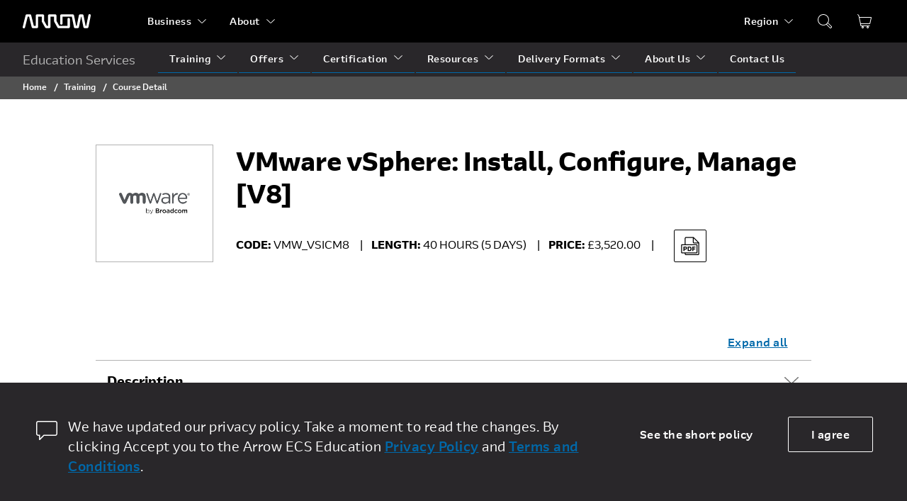

--- FILE ---
content_type: text/html; charset=utf-8
request_url: https://edu.arrow.com/uk/training/course-detail/72572/VMware-vSphere:-Install,-Configure,-Manage-%5BV8%5D/False
body_size: 179730
content:


<!DOCTYPE html>
<html lang="en">
<head>
    


<meta name="viewport" content="width=device-width" />
<title>VMware vSphere: Install, Configure, Manage [V8] | Arrow Education</title>



    <meta property="og:title" content="Course Detail" />
    <meta property="og:description" content="Course Detail" />

<meta property="og:type" content="website" />


<meta property="og:image:width" content="1200" />
<meta property="og:image:height" content="630" />
<meta property="og:url" content="https://edu.arrow.com/uk/training/course-detail/" />
<meta name="twitter:card" content="summary_large_image" />

    <meta name="twitter:title" content="Course Detail" />
    <meta name="twitter:description" content="Course Detail" />

<meta name="twitter:site" content="" />



<link rel="shortcut icon" type="image/x-icon" href="/Assets/images/favicons/favicon-16x16.png" sizes="16x16">
<link rel="shortcut icon" type="image/x-icon" href="/Assets/images/favicons/favicon-32x32.png" sizes="32x32">
<link rel="shortcut icon" type="image/x-icon" href="/Assets/images/favicons/favicon-96x96.png" sizes="96x96">
<link rel="apple-touch-icon" href="/Assets/images/favicons/apple-icon.png">
<link rel="stylesheet" href="https://unpkg.com/swiper/swiper-bundle.min.css" />
<link href="/Assets/css/styles.css" rel="stylesheet" />





<!-- Global site tag (gtag.js) - Google Analytics -->
<script async src="https://www.googletagmanager.com/gtag/js?id=AW-933649152"></script>
<script>
  window.dataLayer = window.dataLayer || [];
  function gtag(){dataLayer.push(arguments);}
  gtag('js', new Date());

  gtag('config', 'AW-933649152');
</script>


<!-- Google Tag Manager -->
<script>(function(w,d,s,l,i){w[l]=w[l]||[];w[l].push({'gtm.start':
new Date().getTime(),event:'gtm.js'});var f=d.getElementsByTagName(s)[0],
j=d.createElement(s),dl=l!='dataLayer'?'&l='+l:'';j.async=true;j.src=
'https://www.googletagmanager.com/gtm.js?id='+i+dl;f.parentNode.insertBefore(j,f);
})(window,document,'script','dataLayer','GTM-TJ5ZCL');</script>
<!-- End Google Tag Manager -->
</head>
<body class="country-uk">

<!-- Google Tag Manager (noscript) -->
<noscript><iframe src="https://www.googletagmanager.com/ns.html?id=GTM-TJ5ZCL"
height="0" width="0" style="display:none;visibility:hidden"></iframe></noscript>
<!-- End Google Tag Manager (noscript) -->        


<header class="desktop-view">
    <div class="global-header">
        <div class="container h-space-between">
            <div class="flex">
                <a href="/uk" class="brand">
                    <svg xmlns="http://www.w3.org/2000/svg" width="96" height="20" viewBox="0 0 96 20">
                        <path fill="#FFF" fill-rule="evenodd" d="M64.9344606,5.21841326 C65.8708579,5.21841326 66.6288411,5.95628984 66.6288411,6.86087395 L66.6288411,18.0554519 C66.6288411,18.9617142 65.8708579,19.6979125 64.9344606,19.6979125 L50.6059188,19.6979125 C50.4485597,19.6979125 50.2945251,19.6755357 50.1465854,19.6346979 C49.714402,19.5166601 49.3403972,19.2347118 49.1193187,18.8414387 L44.4971727,10.6319324 C44.3603147,10.3919406 44.2910545,10.1211808 44.2910545,9.84706439 L44.2910545,3.57930911 L39.2079129,3.57930911 L39.2079129,18.0554519 C39.2079129,18.9617142 38.4482674,19.6979125 37.5124242,19.6979125 L33.1966851,19.6979125 C32.5788845,19.6979125 32.0070726,19.3689729 31.7084228,18.8414387 L27.0879391,10.6319324 C26.9538514,10.3919406 26.8818208,10.1211808 26.8818208,9.84706439 L26.8818208,3.57930911 L21.797571,3.57930911 L21.797571,18.0554519 C21.797571,18.9617142 21.0395879,19.6979125 20.1015283,19.6979125 L14.4022483,19.6979125 C13.6198855,19.6979125 12.9372574,19.1754131 12.7549646,18.438096 L9.06201292,3.57930911 L7.10998459,3.57930911 L3.34444824,18.7418617 C3.17933202,19.3980628 2.63134564,19.8651795 1.98694912,19.974826 C1.89164714,19.9910493 1.79468291,20 1.69605645,20 C1.62624221,20 1.55365756,19.9837768 1.48162699,19.974826 C1.42012397,19.9669941 1.35917503,19.9675536 1.29878017,19.953568 C0.39008688,19.7415474 -0.171197452,18.8571025 0.0471105707,17.9737764 L4.12736508,1.55252605 C4.31132007,0.815768309 4.99228595,0.29550658 5.77464871,0.29550658 L10.3973488,0.29550658 C11.1808197,0.29550658 11.8617856,0.815768309 12.0435243,1.55252605 L15.7381382,16.4135506 L18.4077018,16.4135506 L18.4077018,1.936289 C18.4077018,1.03058606 19.1679013,0.29550658 20.1015283,0.29550658 L28.5762014,0.29550658 C29.5125987,0.29550658 30.2722441,1.03058606 30.2722441,1.936289 L30.2722441,9.42693906 L34.205113,16.4135506 L35.8158273,16.4135506 L35.8158273,1.936289 C35.8158273,1.03058606 36.5760268,0.29550658 37.5124242,0.29550658 L45.9843269,0.29550658 C46.9201701,0.29550658 47.6792615,1.03058606 47.6792615,1.936289 L47.6792615,9.42693906 L50.1465854,13.808326 L51.6137926,16.4135506 L63.24008,16.4135506 L63.24008,6.86087395 C63.24008,5.95628984 63.9997255,5.21841326 64.9344606,5.21841326 Z M94.7430358,0.0300052717 C95.2256406,0.121750351 95.6173761,0.404817485 95.8561851,0.780748541 C96.1797686,1.29094069 95.8561851,3.07941031 95.8561851,3.07941031 L92.787683,18.3695109 C92.6336484,19.1403934 91.9360601,19.6975769 91.123777,19.6975769 L87.4275008,19.6975769 C86.6174339,19.6975769 85.9165211,19.1403934 85.7641488,18.3695109 L82.7948272,3.57897345 L82.3532244,3.57897345 L79.3850111,18.3695109 C79.2293142,19.1403934 78.53228,19.6975769 77.7205509,19.6975769 L74.0220584,19.6975769 C73.2125456,19.6975769 72.5155114,19.1403934 72.3603686,18.3695109 L69.3993583,3.61253873 L69.3927093,3.57897345 L56.3069718,3.57897345 L56.3069718,13.1316501 C56.3069718,14.0384719 55.5489887,14.7718731 54.6109291,14.7718731 C53.676194,14.7718731 52.9171026,14.0384719 52.9171026,13.1316501 L52.9171026,1.93651277 C52.9171026,1.03080982 53.676194,0.295170927 54.6109291,0.295170927 L70.7889941,0.295170927 C71.6001691,0.295170927 72.2983115,0.852354456 72.4523461,1.62435573 L75.4222218,16.4137744 L76.3242661,16.4137744 L79.2930336,1.62435573 C79.4481763,0.852354456 80.1457646,0.295170927 80.9574937,0.295170927 L84.1916661,0.295170927 C85.0017329,0.295170927 85.6998753,0.852354456 85.8550181,1.62435573 L88.8226774,16.4137744 L89.7280462,16.4137744 L92.7555463,1.32730307 C92.9350686,0.437263915 93.8243691,-0.14117762 94.7430358,0.0300052717 Z" />
                    </svg>
                </a>
                <nav>
                    <ul class="global-nav">
                        


            <li>
                <div class="flex v-centered">
                    <a href="javascript:;" class="nav-link">Business</a>
                    <!-- arrow down -->
                    <svg xmlns="http://www.w3.org/2000/svg" width="24" height="24" viewBox="0 0 24 24" fill="#ffffff"
                         class="arrow down">
                        <path fill-rule="evenodd" d="M20.7343997,7.20340672 C21.0369343,6.9196125 21.5124245,6.93461618 21.7964369,7.23691839 C22.05463,7.51173857 22.0656928,7.92938754 21.8382717,8.21627127 L21.7628995,8.29813984 L12.8478053,16.6609927 C12.4000257,17.0810349 11.7203768,17.1107014 11.2398501,16.7502163 L11.1326902,16.6601017 L2.23653106,8.29760525 C1.93429195,8.01349685 1.91977114,7.53835648 2.20409793,7.23634952 C2.46257683,6.96179775 2.87905475,6.92484705 3.17971854,7.1338526 L3.26616944,7.20394131 L11.9903648,15.4047756 L20.7343997,7.20340672 Z" />
                    </svg>
                    <!-- arrow up -->
                    <svg xmlns="http://www.w3.org/2000/svg" width="24" height="24" viewBox="0 0 24 24" fill="#ffffff"
                         class="arrow up">
                        <path fill-rule="evenodd" d="M20.7343997,7.20340672 C21.0369343,6.9196125 21.5124245,6.93461618 21.7964369,7.23691839 C22.05463,7.51173857 22.0656928,7.92938754 21.8382717,8.21627127 L21.7628995,8.29813984 L12.8478053,16.6609927 C12.4000257,17.0810349 11.7203768,17.1107014 11.2398501,16.7502163 L11.1326902,16.6601017 L2.23653106,8.29760525 C1.93429195,8.01349685 1.91977114,7.53835648 2.20409793,7.23634952 C2.46257683,6.96179775 2.87905475,6.92484705 3.17971854,7.1338526 L3.26616944,7.20394131 L11.9903648,15.4043523 L20.7343997,7.20340672 Z" transform="matrix(1 0 0 -1 0 24)" />
                    </svg>
                </div>
                <ul class="dropdown-menu">

                            <li>
                                <div class="flex v-centered">
                                    <a href="https://www.arrow.com/" class="nav-link">Electronic Components</a>
                                </div>
                            </li>
                            <li>
                                <div class="flex v-centered">
                                    <a href="https://www.arrow.com/ecs/" class="nav-link">Enterprise Computing Solutions</a>
                                </div>
                            </li>
                            <li>
                                <div class="flex v-centered">
                                    <a href="https://www.arrow.com/ais" class="nav-link">Arrow Intelligent Solutions</a>
                                </div>
                            </li>
                </ul>
            </li>
            <li>
                <div class="flex v-centered">
                    <a href="javascript:;" class="nav-link">About</a>
                    <!-- arrow down -->
                    <svg xmlns="http://www.w3.org/2000/svg" width="24" height="24" viewBox="0 0 24 24" fill="#ffffff"
                         class="arrow down">
                        <path fill-rule="evenodd" d="M20.7343997,7.20340672 C21.0369343,6.9196125 21.5124245,6.93461618 21.7964369,7.23691839 C22.05463,7.51173857 22.0656928,7.92938754 21.8382717,8.21627127 L21.7628995,8.29813984 L12.8478053,16.6609927 C12.4000257,17.0810349 11.7203768,17.1107014 11.2398501,16.7502163 L11.1326902,16.6601017 L2.23653106,8.29760525 C1.93429195,8.01349685 1.91977114,7.53835648 2.20409793,7.23634952 C2.46257683,6.96179775 2.87905475,6.92484705 3.17971854,7.1338526 L3.26616944,7.20394131 L11.9903648,15.4047756 L20.7343997,7.20340672 Z" />
                    </svg>
                    <!-- arrow up -->
                    <svg xmlns="http://www.w3.org/2000/svg" width="24" height="24" viewBox="0 0 24 24" fill="#ffffff"
                         class="arrow up">
                        <path fill-rule="evenodd" d="M20.7343997,7.20340672 C21.0369343,6.9196125 21.5124245,6.93461618 21.7964369,7.23691839 C22.05463,7.51173857 22.0656928,7.92938754 21.8382717,8.21627127 L21.7628995,8.29813984 L12.8478053,16.6609927 C12.4000257,17.0810349 11.7203768,17.1107014 11.2398501,16.7502163 L11.1326902,16.6601017 L2.23653106,8.29760525 C1.93429195,8.01349685 1.91977114,7.53835648 2.20409793,7.23634952 C2.46257683,6.96179775 2.87905475,6.92484705 3.17971854,7.1338526 L3.26616944,7.20394131 L11.9903648,15.4043523 L20.7343997,7.20340672 Z" transform="matrix(1 0 0 -1 0 24)" />
                    </svg>
                </div>
                <ul class="dropdown-menu">

                            <li>
                                <div class="flex v-centered">
                                    <a href="https://www.arrow.com/en/fiveyearsout" class="nav-link">Five Years Out</a>
                                </div>
                            </li>
                            <li>
                                <div class="flex v-centered">
                                    <a href="https://careers.arrow.com/us/en" class="nav-link">Careers</a>
                                </div>
                            </li>
                            <li>
                                <div class="flex v-centered">
                                    <a href="https://investor.arrow.com/investors/" class="nav-link">Investor Relations</a>
                                </div>
                            </li>
                            <li>
                                <div class="flex v-centered">
                                    <a href="https://www.arrow.com/en/about-arrow/overview" class="nav-link">Company Overview</a>
                                </div>
                            </li>
                </ul>
            </li>

                    </ul>
                </nav>
            </div>
            <div class="flex v-centered">
                <nav class="h-100p">
                    <ul class="utility-nav" id="utility-nav">
                        

<li class="relative-pos">
    <div class="flex v-centered">
        <a href="javascript:;" class="nav-link">Region</a>
        <!-- arrow down -->
        <svg xmlns="http://www.w3.org/2000/svg" width="24" height="24" viewBox="0 0 24 24" fill="#ffffff"
                class="arrow down">
            <path fill-rule="evenodd" d="M20.7343997,7.20340672 C21.0369343,6.9196125 21.5124245,6.93461618 21.7964369,7.23691839 C22.05463,7.51173857 22.0656928,7.92938754 21.8382717,8.21627127 L21.7628995,8.29813984 L12.8478053,16.6609927 C12.4000257,17.0810349 11.7203768,17.1107014 11.2398501,16.7502163 L11.1326902,16.6601017 L2.23653106,8.29760525 C1.93429195,8.01349685 1.91977114,7.53835648 2.20409793,7.23634952 C2.46257683,6.96179775 2.87905475,6.92484705 3.17971854,7.1338526 L3.26616944,7.20394131 L11.9903648,15.4047756 L20.7343997,7.20340672 Z" />
        </svg>
        <!-- arrow up -->
        <svg xmlns="http://www.w3.org/2000/svg" width="24" height="24" viewBox="0 0 24 24" fill="#ffffff"
                class="arrow up">
            <path fill-rule="evenodd" d="M20.7343997,7.20340672 C21.0369343,6.9196125 21.5124245,6.93461618 21.7964369,7.23691839 C22.05463,7.51173857 22.0656928,7.92938754 21.8382717,8.21627127 L21.7628995,8.29813984 L12.8478053,16.6609927 C12.4000257,17.0810349 11.7203768,17.1107014 11.2398501,16.7502163 L11.1326902,16.6601017 L2.23653106,8.29760525 C1.93429195,8.01349685 1.91977114,7.53835648 2.20409793,7.23634952 C2.46257683,6.96179775 2.87905475,6.92484705 3.17971854,7.1338526 L3.26616944,7.20394131 L11.9903648,15.4043523 L20.7343997,7.20340672 Z" transform="matrix(1 0 0 -1 0 24)" />
        </svg>
    </div>
    <ul class="dropdown-menu multi-selection">
        <li class="nav-title">
            <div class="flex v-centered">
                Select your region
            </div>
        </li>

                <li>
                    <div class="flex v-centered">
                        <a href="/us" class="nav-link">North America</a>
                    </div>
                </li>
                <li>
                    <div class="flex v-centered">
                        <a href="/at" class="nav-link">Austria</a>
                    </div>
                </li>
                <li>
                    <div class="flex v-centered">
                        <a href="/baltics" class="nav-link">Baltics</a>
                    </div>
                </li>
                <li>
                    <div class="flex v-centered">
                        <a href="/be" class="nav-link">Belgium</a>
                    </div>
                </li>
                <li>
                    <div class="flex v-centered">
                        <a href="/bg" class="nav-link">Bulgaria</a>
                    </div>
                </li>
                <li>
                    <div class="flex v-centered">
                        <a href="/hr" class="nav-link">Croatia</a>
                    </div>
                </li>
                <li>
                    <div class="flex v-centered">
                        <a href="/cy" class="nav-link">Cyprus</a>
                    </div>
                </li>
                <li>
                    <div class="flex v-centered">
                        <a href="/cz" class="nav-link">Czech Republic</a>
                    </div>
                </li>
                <li>
                    <div class="flex v-centered">
                        <a href="/dk" class="nav-link">Denmark</a>
                    </div>
                </li>
                <li>
                    <div class="flex v-centered">
                        <a href="/de" class="nav-link">Deutschland</a>
                    </div>
                </li>
                <li>
                    <div class="flex v-centered">
                        <a href="/fi" class="nav-link">Finland</a>
                    </div>
                </li>
                <li>
                    <div class="flex v-centered">
                        <a href="/fr" class="nav-link">France</a>
                    </div>
                </li>
                <li>
                    <div class="flex v-centered">
                        <a href="/gr" class="nav-link">Greece</a>
                    </div>
                </li>
                <li>
                    <div class="flex v-centered">
                        <a href="/hu" class="nav-link">Hungary</a>
                    </div>
                </li>
                <li>
                    <div class="flex v-centered">
                        <a href="/it" class="nav-link">Italy</a>
                    </div>
                </li>
                <li>
                    <div class="flex v-centered">
                        <a href="/lu" class="nav-link">Luxembourg</a>
                    </div>
                </li>
                <li>
                    <div class="flex v-centered">
                        <a href="/nl" class="nav-link">Netherlands</a>
                    </div>
                </li>
                <li>
                    <div class="flex v-centered">
                        <a href="/no" class="nav-link">Norway</a>
                    </div>
                </li>
                <li>
                    <div class="flex v-centered">
                        <a href="/pl" class="nav-link">Poland</a>
                    </div>
                </li>
                <li>
                    <div class="flex v-centered">
                        <a href="/ro" class="nav-link">Romania</a>
                    </div>
                </li>
                <li>
                    <div class="flex v-centered">
                        <a href="/sk" class="nav-link">Slovakia</a>
                    </div>
                </li>
                <li>
                    <div class="flex v-centered">
                        <a href="/si" class="nav-link">Slovenia</a>
                    </div>
                </li>
                <li>
                    <div class="flex v-centered">
                        <a href="/es" class="nav-link">Spain</a>
                    </div>
                </li>
                <li>
                    <div class="flex v-centered">
                        <a href="/se" class="nav-link">Sweden</a>
                    </div>
                </li>
                <li>
                    <div class="flex v-centered">
                        <a href="/ch" class="nav-link">Switzerland</a>
                    </div>
                </li>
                <li class="active">
                    <div class="flex v-centered">
                        <a href="/uk" class="nav-link">United Kingdom</a>
                    </div>
                </li>

    </ul>
</li>

                    </ul>
                </nav>
                    <a href="javascript:;" class="search-toggle" data-id="search-toggle">
                        <svg xmlns="http://www.w3.org/2000/svg" width="24" height="24" viewBox="0 0 24 24" fill="#ffffff">
                            <path fill-rule="evenodd" d="M9.96519807,2 C14.3642555,2 17.9303961,5.56670364 17.9303961,9.96645554 C17.9303961,11.4716118 17.5130415,12.8792742 16.787762,14.0799958 L16.8465436,14.1285439 L21.5649588,18.8691135 C22.1096327,19.4163449 22.1427362,20.2801658 21.664942,20.8658861 L21.5625714,20.9791459 L20.979307,21.5625023 C20.4325213,22.1093744 19.5672395,22.1435539 18.9806418,21.6650409 L18.8648722,21.560154 L14.1242176,16.7976434 L14.1051411,16.7736775 C12.8987218,17.5091882 11.481435,17.9329111 9.96519807,17.9329111 C5.56614065,17.9329111 2,14.3662075 2,9.96645554 C2,5.56670364 5.56614065,2 9.96519807,2 Z M14.9297966,16.196559 L19.5712456,20.8583605 C19.7440569,21.0311991 20.0123093,21.0504034 20.2063297,20.9159734 L20.2752763,20.8583605 L20.8585407,20.2750041 C21.0310755,20.102442 21.0505273,19.8346635 20.916705,19.640634 L20.8593365,19.5716599 L16.2149668,14.9058495 C15.8371153,15.383443 15.4057011,15.8167042 14.9297966,16.196559 Z M9.96519807,2.99580694 C6.11602282,2.99580694 2.99564976,6.11667263 2.99564976,9.96645554 C2.99564976,13.8162385 6.11602282,16.9371041 9.96519807,16.9371041 C13.8143733,16.9371041 16.9347464,13.8162385 16.9347464,9.96645554 C16.9347464,6.11667263 13.8143733,2.99580694 9.96519807,2.99580694 Z" />
                        </svg>
                    </a>
                    <div class="relative-pos">
                        <form class="search-nav" data-id="search-nav">
                            <input minlength="2" type="search" placeholder="Course search" data-url="/uk/search-results/">
                            <svg xmlns="http://www.w3.org/2000/svg" width="24" height="24" viewBox="0 0 24 24" fill="#ffffff" data-btn="search-trigger">
                                <path fill-rule="evenodd" d="M9.96519807,2 C14.3642555,2 17.9303961,5.56670364 17.9303961,9.96645554 C17.9303961,11.4716118 17.5130415,12.8792742 16.787762,14.0799958 L16.8465436,14.1285439 L21.5649588,18.8691135 C22.1096327,19.4163449 22.1427362,20.2801658 21.664942,20.8658861 L21.5625714,20.9791459 L20.979307,21.5625023 C20.4325213,22.1093744 19.5672395,22.1435539 18.9806418,21.6650409 L18.8648722,21.560154 L14.1242176,16.7976434 L14.1051411,16.7736775 C12.8987218,17.5091882 11.481435,17.9329111 9.96519807,17.9329111 C5.56614065,17.9329111 2,14.3662075 2,9.96645554 C2,5.56670364 5.56614065,2 9.96519807,2 Z M14.9297966,16.196559 L19.5712456,20.8583605 C19.7440569,21.0311991 20.0123093,21.0504034 20.2063297,20.9159734 L20.2752763,20.8583605 L20.8585407,20.2750041 C21.0310755,20.102442 21.0505273,19.8346635 20.916705,19.640634 L20.8593365,19.5716599 L16.2149668,14.9058495 C15.8371153,15.383443 15.4057011,15.8167042 14.9297966,16.196559 Z M9.96519807,2.99580694 C6.11602282,2.99580694 2.99564976,6.11667263 2.99564976,9.96645554 C2.99564976,13.8162385 6.11602282,16.9371041 9.96519807,16.9371041 C13.8143733,16.9371041 16.9347464,13.8162385 16.9347464,9.96645554 C16.9347464,6.11667263 13.8143733,2.99580694 9.96519807,2.99580694 Z" />
                            </svg>
                        </form>
                    </div>
                                    <div class="cart-list">
                        <a href="javascript:;" class="cart-list-toggle">
                            <span class="cart-list-indicator" data-count="0">0</span>
                            <svg xmlns="http://www.w3.org/2000/svg" width="24" height="24" viewBox="0 0 24 24" fill="#ffffff">
                                <path fill-rule="evenodd" d="M2.78927814,2.09029262 L2.85846516,2.14863831 L4.30536118,3.60884324 C4.35091143,3.65481248 4.38690079,3.70892487 4.41164577,3.76804183 L4.44011953,3.86007836 L4.87990499,5.99078911 C4.88636588,5.98931658 4.89285523,5.98790363 4.8993726,5.98655096 C4.96654809,5.97260886 5.03497828,5.96558268 5.10358934,5.96558268 L20.9964357,5.96558268 C21.5506889,5.96558268 22,6.41426101 22,6.96773377 C22,7.04127478 21.9918936,7.11459237 21.9758274,7.18636203 L20.1811058,15.2035707 C20.0785937,15.6615028 19.6716103,15.9870935 19.2017141,15.9870935 L6.959,15.987 L7.37083257,18.0605441 L19.0021431,18.0609528 C19.2484779,18.0609528 19.453354,18.2382084 19.4958409,18.4719594 L19.5039253,18.5620283 C19.5039253,18.8080162 19.3264197,19.0126038 19.0923391,19.0550309 L19.0021431,19.0631039 L16.9440173,19.0621082 C17.5551753,19.2534062 17.9985788,19.8233815 17.9985788,20.4967734 C17.9985788,21.3269825 17.3246122,22 16.4932323,22 C15.6618524,22 14.9878858,21.3269825 14.9878858,20.4967734 C14.9878858,19.8232351 15.4314821,19.2531584 16.042846,19.0619835 L9.91906699,19.0621082 C10.5302251,19.2534062 10.9736285,19.8233815 10.9736285,20.4967734 C10.9736285,21.3269825 10.2996619,22 9.46828201,22 C8.6369021,22 7.96293552,21.3269825 7.96293552,20.4967734 C7.96293552,19.8233815 8.40633897,19.2534062 9.01749703,19.0621082 L6.9593712,19.0631039 C6.74977712,19.0631039 6.56575538,18.9336607 6.49184267,18.7441099 L6.46715363,18.6593959 L5.84520474,15.524138 C5.83371392,15.4662125 5.83272154,15.4086424 5.84091162,15.3533911 C5.81823256,15.3013018 5.80157805,15.2460834 5.78967037,15.1888716 L4.33532775,8.20889669 C4.32638323,8.19241863 4.31831297,8.17532674 4.3111905,8.1576693 L4.28505585,8.07108701 L3.48703863,4.20780968 L2.14509925,2.85351286 C1.97183683,2.67865673 1.95391155,2.40855445 2.09041995,2.21398451 L2.14884792,2.14489492 C2.32395064,1.97187649 2.59443382,1.95397645 2.78927814,2.09029262 Z M9.46828201,19.9956978 C9.19115537,19.9956978 8.96649985,20.220037 8.96649985,20.4967734 C8.96649985,20.7735098 9.19115537,20.9978489 9.46828201,20.9978489 C9.74540864,20.9978489 9.97006417,20.7735098 9.97006417,20.4967734 C9.97006417,20.220037 9.74540864,19.9956978 9.46828201,19.9956978 Z M16.4932323,19.9956978 C16.2161056,19.9956978 15.9914501,20.220037 15.9914501,20.4967734 C15.9914501,20.7735098 16.2161056,20.9978489 16.4932323,20.9978489 C16.7703589,20.9978489 16.9950144,20.7735098 16.9950144,20.4967734 C16.9950144,20.220037 16.7703589,19.9956978 16.4932323,19.9956978 Z M20.9964357,6.96773377 L5.10358934,6.96773377 L6.77223684,14.9849424 L19.2017141,14.9849424 L20.9964357,6.96773377 Z" />
                            </svg>
                        </a>
                        <div class="cart-menu">
                            <div class="cart-menu-header">
                                <h5 class="m-right-half"> Shopping cart</h5><h5 class="bold m-right-half">
                                    ( <span class="cart-menu-total">0</span> items )
                                </h5>
                                <a href="javascript:;" class="remove-all"> Remove all </a>
                            </div>
                            <div class="cart-menu-body">
                                <div class="table">
                                    <div class="table-body">
                                    </div>
                                </div>
                                <div class="cart-menu-subtotal" data-count="0">
                                    <h6 class="bold"> Subtotal</h6>
                                    <span>(Before tax)</span>
                                    <h6 class="bold">0</h6>
                                </div>
                            </div>
                            <div class="cart-menu-footer">
                                <a href="/uk/your-cart/" class="button-sml button-primary-solid">View Shopping Cart</a>
                            </div>
                        </div>
                        <div>

                            <input type="hidden"
                                   data-i18n-id="cart-success-toast"
                                   data-i18n-msg="Item added to your cart."
                                   data-i18n-btn-href="/uk/your-cart/"
                                   data-i18n-btn-name="View Cart">
                            <input type="hidden"
                                   data-i18n-id="cart-neutral-toast"
                                   data-i18n-msg="Item is already added to your cart."
                                   data-i18n-btn-href="/uk/your-cart/"
                                   data-i18n-btn-name="View Cart">
                            <input type="hidden"
                                   data-i18n-id="cart-warning-toast"
                                   data-i18n-msg=""
                                   data-i18n-btn-href="/uk/your-cart/"
                                   data-i18n-btn-name="View Cart">
                            <input type="hidden"
                                   data-i18n-id="cart-currency"
                                   data-i18n-locale="en"
                                   data-i18n-currency="&#163;">
                        </div>
                    </div>
            </div>
        </div>
    </div>
    <div class="site-header">
        <div class="container">
            <div class="flex">
                <a href="javascript:;" class="site-name">
                    Education Services
                </a>
                <nav>
                    <ul class="site-nav">
                        

        <li class="">
            <div class="flex v-centered">
                <a href="javascript:;" class="nav-link">Training</a>
                    <!-- arrow down -->
                    <svg xmlns="http://www.w3.org/2000/svg" width="24" height="24" viewBox="0 0 24 24" fill="#ffffff"
                         class="arrow down">
                        <path fill-rule="evenodd" d="M20.7343997,7.20340672 C21.0369343,6.9196125 21.5124245,6.93461618 21.7964369,7.23691839 C22.05463,7.51173857 22.0656928,7.92938754 21.8382717,8.21627127 L21.7628995,8.29813984 L12.8478053,16.6609927 C12.4000257,17.0810349 11.7203768,17.1107014 11.2398501,16.7502163 L11.1326902,16.6601017 L2.23653106,8.29760525 C1.93429195,8.01349685 1.91977114,7.53835648 2.20409793,7.23634952 C2.46257683,6.96179775 2.87905475,6.92484705 3.17971854,7.1338526 L3.26616944,7.20394131 L11.9903648,15.4047756 L20.7343997,7.20340672 Z" />
                    </svg>
                    <!-- arrow up -->
                    <svg xmlns="http://www.w3.org/2000/svg" width="24" height="24" viewBox="0 0 24 24" fill="#ffffff"
                         class="arrow up">
                        <path fill-rule="evenodd" d="M20.7343997,7.20340672 C21.0369343,6.9196125 21.5124245,6.93461618 21.7964369,7.23691839 C22.05463,7.51173857 22.0656928,7.92938754 21.8382717,8.21627127 L21.7628995,8.29813984 L12.8478053,16.6609927 C12.4000257,17.0810349 11.7203768,17.1107014 11.2398501,16.7502163 L11.1326902,16.6601017 L2.23653106,8.29760525 C1.93429195,8.01349685 1.91977114,7.53835648 2.20409793,7.23634952 C2.46257683,6.96179775 2.87905475,6.92484705 3.17971854,7.1338526 L3.26616944,7.20394131 L11.9903648,15.4043523 L20.7343997,7.20340672 Z" transform="matrix(1 0 0 -1 0 24)" />
                    </svg>
            </div>
                <ul class="dropdown-menu">

                        <li class="relative-pos ">
                            <div class="flex v-centered">
                                <a href="/uk/training/it-environments/" class="nav-link">IT Environments</a>

                            </div>
                        </li>
                        <li class="relative-pos ">
                            <div class="flex v-centered">
                                <a href="/uk/training/technology-providers/" class="nav-link">Technology providers</a>

                            </div>
                        </li>
                        <li class="relative-pos ">
                            <div class="flex v-centered">
                                <a href="/uk/training/schedule/" class="nav-link">Schedule</a>

                            </div>
                        </li>
                        <li class="relative-pos ">
                            <div class="flex v-centered">
                                <a href="/uk/training/guaranteed-to-run/" class="nav-link">Guaranteed to Run</a>

                            </div>
                        </li>
                </ul>
        </li>
        <li class="">
            <div class="flex v-centered">
                <a href="javascript:;" class="nav-link">Offers</a>
                    <!-- arrow down -->
                    <svg xmlns="http://www.w3.org/2000/svg" width="24" height="24" viewBox="0 0 24 24" fill="#ffffff"
                         class="arrow down">
                        <path fill-rule="evenodd" d="M20.7343997,7.20340672 C21.0369343,6.9196125 21.5124245,6.93461618 21.7964369,7.23691839 C22.05463,7.51173857 22.0656928,7.92938754 21.8382717,8.21627127 L21.7628995,8.29813984 L12.8478053,16.6609927 C12.4000257,17.0810349 11.7203768,17.1107014 11.2398501,16.7502163 L11.1326902,16.6601017 L2.23653106,8.29760525 C1.93429195,8.01349685 1.91977114,7.53835648 2.20409793,7.23634952 C2.46257683,6.96179775 2.87905475,6.92484705 3.17971854,7.1338526 L3.26616944,7.20394131 L11.9903648,15.4047756 L20.7343997,7.20340672 Z" />
                    </svg>
                    <!-- arrow up -->
                    <svg xmlns="http://www.w3.org/2000/svg" width="24" height="24" viewBox="0 0 24 24" fill="#ffffff"
                         class="arrow up">
                        <path fill-rule="evenodd" d="M20.7343997,7.20340672 C21.0369343,6.9196125 21.5124245,6.93461618 21.7964369,7.23691839 C22.05463,7.51173857 22.0656928,7.92938754 21.8382717,8.21627127 L21.7628995,8.29813984 L12.8478053,16.6609927 C12.4000257,17.0810349 11.7203768,17.1107014 11.2398501,16.7502163 L11.1326902,16.6601017 L2.23653106,8.29760525 C1.93429195,8.01349685 1.91977114,7.53835648 2.20409793,7.23634952 C2.46257683,6.96179775 2.87905475,6.92484705 3.17971854,7.1338526 L3.26616944,7.20394131 L11.9903648,15.4043523 L20.7343997,7.20340672 Z" transform="matrix(1 0 0 -1 0 24)" />
                    </svg>
            </div>
                <ul class="dropdown-menu">

                        <li class="relative-pos ">
                            <div class="flex v-centered">
                                <a href="/uk/offers/arrow-flex-for-microsoft-the-blended-learning-solution-developed-by-arrow/" class="nav-link">Arrow Flex for Microsoft - the blended learning solution</a>

                            </div>
                        </li>
                        <li class="relative-pos ">
                            <div class="flex v-centered">
                                <a href="/uk/offers/education-packs/" class="nav-link">Education Packs</a>

                            </div>
                        </li>
                        <li class="relative-pos ">
                            <div class="flex v-centered">
                                <a href="/uk/offers/new-microsoft-cloud-partner-program/" class="nav-link">New Microsoft Cloud Partner Program</a>

                            </div>
                        </li>
                        <li class="relative-pos ">
                            <div class="flex v-centered">
                                <a href="/uk/offers/fortinet-the-evolution-of-nse/" class="nav-link">Fortinet: The Evolution of NSE</a>

                            </div>
                        </li>
                        <li class="relative-pos ">
                            <div class="flex v-centered">
                                <a href="/uk/offers/unlimited-microsoft-instructor-led-training/" class="nav-link">Unlimited Microsoft Instructor-led Training</a>

                            </div>
                        </li>
                        <li class="relative-pos ">
                            <div class="flex v-centered">
                                <a href="/uk/offers/ibm-learning-subscriptions/" class="nav-link">IBM Learning Subscriptions</a>

                            </div>
                        </li>
                        <li class="relative-pos ">
                            <div class="flex v-centered">
                                <a href="/uk/offers/aws-learning-subscription/" class="nav-link">AWS Learning Subscription</a>

                            </div>
                        </li>
                        <li class="relative-pos ">
                            <div class="flex v-centered">
                                <a href="/uk/offers/microsoft-365-copilot/" class="nav-link">Microsoft 365 Copilot</a>

                            </div>
                        </li>
                        <li class="relative-pos ">
                            <div class="flex v-centered">
                                <a href="/uk/offers/conquer-vmware-cloud-foundation/" class="nav-link">Conquer VMware Cloud Foundation</a>

                            </div>
                        </li>
                        <li class="relative-pos ">
                            <div class="flex v-centered">
                                <a href="/uk/offers/vmware-partner-sales-enablement-workshop/" class="nav-link">VMware Partner Sales Enablement Workshop</a>

                            </div>
                        </li>
                        <li class="relative-pos ">
                            <div class="flex v-centered">
                                <a href="/uk/offers/current-promotions/" class="nav-link">Current Promotions</a>

                            </div>
                        </li>
                </ul>
        </li>
        <li class="">
            <div class="flex v-centered">
                <a href="javascript:;" class="nav-link">Certification</a>
                    <!-- arrow down -->
                    <svg xmlns="http://www.w3.org/2000/svg" width="24" height="24" viewBox="0 0 24 24" fill="#ffffff"
                         class="arrow down">
                        <path fill-rule="evenodd" d="M20.7343997,7.20340672 C21.0369343,6.9196125 21.5124245,6.93461618 21.7964369,7.23691839 C22.05463,7.51173857 22.0656928,7.92938754 21.8382717,8.21627127 L21.7628995,8.29813984 L12.8478053,16.6609927 C12.4000257,17.0810349 11.7203768,17.1107014 11.2398501,16.7502163 L11.1326902,16.6601017 L2.23653106,8.29760525 C1.93429195,8.01349685 1.91977114,7.53835648 2.20409793,7.23634952 C2.46257683,6.96179775 2.87905475,6.92484705 3.17971854,7.1338526 L3.26616944,7.20394131 L11.9903648,15.4047756 L20.7343997,7.20340672 Z" />
                    </svg>
                    <!-- arrow up -->
                    <svg xmlns="http://www.w3.org/2000/svg" width="24" height="24" viewBox="0 0 24 24" fill="#ffffff"
                         class="arrow up">
                        <path fill-rule="evenodd" d="M20.7343997,7.20340672 C21.0369343,6.9196125 21.5124245,6.93461618 21.7964369,7.23691839 C22.05463,7.51173857 22.0656928,7.92938754 21.8382717,8.21627127 L21.7628995,8.29813984 L12.8478053,16.6609927 C12.4000257,17.0810349 11.7203768,17.1107014 11.2398501,16.7502163 L11.1326902,16.6601017 L2.23653106,8.29760525 C1.93429195,8.01349685 1.91977114,7.53835648 2.20409793,7.23634952 C2.46257683,6.96179775 2.87905475,6.92484705 3.17971854,7.1338526 L3.26616944,7.20394131 L11.9903648,15.4043523 L20.7343997,7.20340672 Z" transform="matrix(1 0 0 -1 0 24)" />
                    </svg>
            </div>
                <ul class="dropdown-menu">

                        <li class="relative-pos ">
                            <div class="flex v-centered">
                                <a href="/uk/certification/the-value-of-certification/" class="nav-link">The Value of Certification</a>

                            </div>
                        </li>
                        <li class="relative-pos ">
                            <div class="flex v-centered">
                                <a href="/uk/certification/ai-certs/" class="nav-link">AI CERTs</a>

                            </div>
                        </li>
                        <li class="relative-pos ">
                            <div class="flex v-centered">
                                <a href="/uk/certification/check-point/" class="nav-link">Check Point</a>

                            </div>
                        </li>
                        <li class="relative-pos ">
                            <div class="flex v-centered">
                                <a href="/uk/certification/citrix/" class="nav-link">Citrix</a>

                            </div>
                        </li>
                        <li class="relative-pos ">
                            <div class="flex v-centered">
                                <a href="/uk/certification/fortinet-certifications/" class="nav-link">Fortinet</a>

                            </div>
                        </li>
                        <li class="relative-pos ">
                            <div class="flex v-centered">
                                <a href="/uk/certification/ibm/" class="nav-link">IBM</a>

                            </div>
                        </li>
                        <li class="relative-pos ">
                            <div class="flex v-centered">
                                <a href="/uk/certification/juniper/" class="nav-link">Juniper</a>

                            </div>
                        </li>
                        <li class="relative-pos ">
                            <div class="flex v-centered">
                                <a href="/uk/certification/microsoft/" class="nav-link">Microsoft</a>

                            </div>
                        </li>
                        <li class="relative-pos ">
                            <div class="flex v-centered">
                                <a href="/uk/certification/netapp/" class="nav-link">NetApp</a>

                            </div>
                        </li>
                        <li class="relative-pos ">
                            <div class="flex v-centered">
                                <a href="/uk/certification/omnissa-certification/" class="nav-link">Omnissa</a>

                            </div>
                        </li>
                        <li class="relative-pos ">
                            <div class="flex v-centered">
                                <a href="/uk/certification/palo-alto-networks/" class="nav-link">Palo Alto Networks certification</a>

                            </div>
                        </li>
                        <li class="relative-pos ">
                            <div class="flex v-centered">
                                <a href="/uk/certification/symantec-by-broadcom/" class="nav-link">Symantec by Broadcom</a>

                            </div>
                        </li>
                        <li class="relative-pos ">
                            <div class="flex v-centered">
                                <a href="/uk/certification/veeam/" class="nav-link">Veeam</a>

                            </div>
                        </li>
                        <li class="relative-pos ">
                            <div class="flex v-centered">
                                <a href="/uk/certification/vmware/" class="nav-link">VMware</a>

                            </div>
                        </li>
                </ul>
        </li>
        <li class="">
            <div class="flex v-centered">
                <a href="javascript:;" class="nav-link">Resources</a>
                    <!-- arrow down -->
                    <svg xmlns="http://www.w3.org/2000/svg" width="24" height="24" viewBox="0 0 24 24" fill="#ffffff"
                         class="arrow down">
                        <path fill-rule="evenodd" d="M20.7343997,7.20340672 C21.0369343,6.9196125 21.5124245,6.93461618 21.7964369,7.23691839 C22.05463,7.51173857 22.0656928,7.92938754 21.8382717,8.21627127 L21.7628995,8.29813984 L12.8478053,16.6609927 C12.4000257,17.0810349 11.7203768,17.1107014 11.2398501,16.7502163 L11.1326902,16.6601017 L2.23653106,8.29760525 C1.93429195,8.01349685 1.91977114,7.53835648 2.20409793,7.23634952 C2.46257683,6.96179775 2.87905475,6.92484705 3.17971854,7.1338526 L3.26616944,7.20394131 L11.9903648,15.4047756 L20.7343997,7.20340672 Z" />
                    </svg>
                    <!-- arrow up -->
                    <svg xmlns="http://www.w3.org/2000/svg" width="24" height="24" viewBox="0 0 24 24" fill="#ffffff"
                         class="arrow up">
                        <path fill-rule="evenodd" d="M20.7343997,7.20340672 C21.0369343,6.9196125 21.5124245,6.93461618 21.7964369,7.23691839 C22.05463,7.51173857 22.0656928,7.92938754 21.8382717,8.21627127 L21.7628995,8.29813984 L12.8478053,16.6609927 C12.4000257,17.0810349 11.7203768,17.1107014 11.2398501,16.7502163 L11.1326902,16.6601017 L2.23653106,8.29760525 C1.93429195,8.01349685 1.91977114,7.53835648 2.20409793,7.23634952 C2.46257683,6.96179775 2.87905475,6.92484705 3.17971854,7.1338526 L3.26616944,7.20394131 L11.9903648,15.4043523 L20.7343997,7.20340672 Z" transform="matrix(1 0 0 -1 0 24)" />
                    </svg>
            </div>
                <ul class="dropdown-menu">

                        <li class="relative-pos ">
                            <div class="flex v-centered">
                                <a href="/uk/resources/news/" class="nav-link">News</a>

                            </div>
                        </li>
                        <li class="relative-pos ">
                            <div class="flex v-centered">
                                <a href="/uk/resources/webinars/" class="nav-link">Webinars</a>

                            </div>
                        </li>
                </ul>
        </li>
        <li class="">
            <div class="flex v-centered">
                <a href="javascript:;" class="nav-link">Delivery Formats</a>
                    <!-- arrow down -->
                    <svg xmlns="http://www.w3.org/2000/svg" width="24" height="24" viewBox="0 0 24 24" fill="#ffffff"
                         class="arrow down">
                        <path fill-rule="evenodd" d="M20.7343997,7.20340672 C21.0369343,6.9196125 21.5124245,6.93461618 21.7964369,7.23691839 C22.05463,7.51173857 22.0656928,7.92938754 21.8382717,8.21627127 L21.7628995,8.29813984 L12.8478053,16.6609927 C12.4000257,17.0810349 11.7203768,17.1107014 11.2398501,16.7502163 L11.1326902,16.6601017 L2.23653106,8.29760525 C1.93429195,8.01349685 1.91977114,7.53835648 2.20409793,7.23634952 C2.46257683,6.96179775 2.87905475,6.92484705 3.17971854,7.1338526 L3.26616944,7.20394131 L11.9903648,15.4047756 L20.7343997,7.20340672 Z" />
                    </svg>
                    <!-- arrow up -->
                    <svg xmlns="http://www.w3.org/2000/svg" width="24" height="24" viewBox="0 0 24 24" fill="#ffffff"
                         class="arrow up">
                        <path fill-rule="evenodd" d="M20.7343997,7.20340672 C21.0369343,6.9196125 21.5124245,6.93461618 21.7964369,7.23691839 C22.05463,7.51173857 22.0656928,7.92938754 21.8382717,8.21627127 L21.7628995,8.29813984 L12.8478053,16.6609927 C12.4000257,17.0810349 11.7203768,17.1107014 11.2398501,16.7502163 L11.1326902,16.6601017 L2.23653106,8.29760525 C1.93429195,8.01349685 1.91977114,7.53835648 2.20409793,7.23634952 C2.46257683,6.96179775 2.87905475,6.92484705 3.17971854,7.1338526 L3.26616944,7.20394131 L11.9903648,15.4043523 L20.7343997,7.20340672 Z" transform="matrix(1 0 0 -1 0 24)" />
                    </svg>
            </div>
                <ul class="dropdown-menu">

                        <li class="relative-pos ">
                            <div class="flex v-centered">
                                <a href="/uk/delivery-formats/delivery-formats/" class="nav-link">Delivery Formats</a>

                            </div>
                        </li>
                        <li class="relative-pos ">
                            <div class="flex v-centered">
                                <a href="/uk/delivery-formats/arrow-e-learning-solutions/" class="nav-link">Arrow e-learning solutions</a>

                            </div>
                        </li>
                </ul>
        </li>
        <li class="">
            <div class="flex v-centered">
                <a href="javascript:;" class="nav-link">About Us</a>
                    <!-- arrow down -->
                    <svg xmlns="http://www.w3.org/2000/svg" width="24" height="24" viewBox="0 0 24 24" fill="#ffffff"
                         class="arrow down">
                        <path fill-rule="evenodd" d="M20.7343997,7.20340672 C21.0369343,6.9196125 21.5124245,6.93461618 21.7964369,7.23691839 C22.05463,7.51173857 22.0656928,7.92938754 21.8382717,8.21627127 L21.7628995,8.29813984 L12.8478053,16.6609927 C12.4000257,17.0810349 11.7203768,17.1107014 11.2398501,16.7502163 L11.1326902,16.6601017 L2.23653106,8.29760525 C1.93429195,8.01349685 1.91977114,7.53835648 2.20409793,7.23634952 C2.46257683,6.96179775 2.87905475,6.92484705 3.17971854,7.1338526 L3.26616944,7.20394131 L11.9903648,15.4047756 L20.7343997,7.20340672 Z" />
                    </svg>
                    <!-- arrow up -->
                    <svg xmlns="http://www.w3.org/2000/svg" width="24" height="24" viewBox="0 0 24 24" fill="#ffffff"
                         class="arrow up">
                        <path fill-rule="evenodd" d="M20.7343997,7.20340672 C21.0369343,6.9196125 21.5124245,6.93461618 21.7964369,7.23691839 C22.05463,7.51173857 22.0656928,7.92938754 21.8382717,8.21627127 L21.7628995,8.29813984 L12.8478053,16.6609927 C12.4000257,17.0810349 11.7203768,17.1107014 11.2398501,16.7502163 L11.1326902,16.6601017 L2.23653106,8.29760525 C1.93429195,8.01349685 1.91977114,7.53835648 2.20409793,7.23634952 C2.46257683,6.96179775 2.87905475,6.92484705 3.17971854,7.1338526 L3.26616944,7.20394131 L11.9903648,15.4043523 L20.7343997,7.20340672 Z" transform="matrix(1 0 0 -1 0 24)" />
                    </svg>
            </div>
                <ul class="dropdown-menu">

                        <li class="relative-pos ">
                            <div class="flex v-centered">
                                <a href="/uk/about-us/arrow-education/" class="nav-link">Arrow Education</a>

                            </div>
                        </li>
                        <li class="relative-pos ">
                            <div class="flex v-centered">
                                <a href="/uk/about-us/locations/" class="nav-link">Locations</a>

                            </div>
                        </li>
                </ul>
        </li>
        <li class="">
            <div class="flex v-centered">
                <a href="/uk/contact-us/" class="nav-link">Contact Us</a>
            </div>
        </li>

                    </ul>
                </nav>
            </div>
        </div>
    </div>
</header>
<header class="mobile-view">
    <div class="global-header">
        <div class="container h-space-between">
            <div class="flex">
                <a href="/uk" class="brand">
                    <svg xmlns="http://www.w3.org/2000/svg" width="96" height="20" viewBox="0 0 96 20">
                        <path fill="#FFF" fill-rule="evenodd" d="M64.9344606,5.21841326 C65.8708579,5.21841326 66.6288411,5.95628984 66.6288411,6.86087395 L66.6288411,18.0554519 C66.6288411,18.9617142 65.8708579,19.6979125 64.9344606,19.6979125 L50.6059188,19.6979125 C50.4485597,19.6979125 50.2945251,19.6755357 50.1465854,19.6346979 C49.714402,19.5166601 49.3403972,19.2347118 49.1193187,18.8414387 L44.4971727,10.6319324 C44.3603147,10.3919406 44.2910545,10.1211808 44.2910545,9.84706439 L44.2910545,3.57930911 L39.2079129,3.57930911 L39.2079129,18.0554519 C39.2079129,18.9617142 38.4482674,19.6979125 37.5124242,19.6979125 L33.1966851,19.6979125 C32.5788845,19.6979125 32.0070726,19.3689729 31.7084228,18.8414387 L27.0879391,10.6319324 C26.9538514,10.3919406 26.8818208,10.1211808 26.8818208,9.84706439 L26.8818208,3.57930911 L21.797571,3.57930911 L21.797571,18.0554519 C21.797571,18.9617142 21.0395879,19.6979125 20.1015283,19.6979125 L14.4022483,19.6979125 C13.6198855,19.6979125 12.9372574,19.1754131 12.7549646,18.438096 L9.06201292,3.57930911 L7.10998459,3.57930911 L3.34444824,18.7418617 C3.17933202,19.3980628 2.63134564,19.8651795 1.98694912,19.974826 C1.89164714,19.9910493 1.79468291,20 1.69605645,20 C1.62624221,20 1.55365756,19.9837768 1.48162699,19.974826 C1.42012397,19.9669941 1.35917503,19.9675536 1.29878017,19.953568 C0.39008688,19.7415474 -0.171197452,18.8571025 0.0471105707,17.9737764 L4.12736508,1.55252605 C4.31132007,0.815768309 4.99228595,0.29550658 5.77464871,0.29550658 L10.3973488,0.29550658 C11.1808197,0.29550658 11.8617856,0.815768309 12.0435243,1.55252605 L15.7381382,16.4135506 L18.4077018,16.4135506 L18.4077018,1.936289 C18.4077018,1.03058606 19.1679013,0.29550658 20.1015283,0.29550658 L28.5762014,0.29550658 C29.5125987,0.29550658 30.2722441,1.03058606 30.2722441,1.936289 L30.2722441,9.42693906 L34.205113,16.4135506 L35.8158273,16.4135506 L35.8158273,1.936289 C35.8158273,1.03058606 36.5760268,0.29550658 37.5124242,0.29550658 L45.9843269,0.29550658 C46.9201701,0.29550658 47.6792615,1.03058606 47.6792615,1.936289 L47.6792615,9.42693906 L50.1465854,13.808326 L51.6137926,16.4135506 L63.24008,16.4135506 L63.24008,6.86087395 C63.24008,5.95628984 63.9997255,5.21841326 64.9344606,5.21841326 Z M94.7430358,0.0300052717 C95.2256406,0.121750351 95.6173761,0.404817485 95.8561851,0.780748541 C96.1797686,1.29094069 95.8561851,3.07941031 95.8561851,3.07941031 L92.787683,18.3695109 C92.6336484,19.1403934 91.9360601,19.6975769 91.123777,19.6975769 L87.4275008,19.6975769 C86.6174339,19.6975769 85.9165211,19.1403934 85.7641488,18.3695109 L82.7948272,3.57897345 L82.3532244,3.57897345 L79.3850111,18.3695109 C79.2293142,19.1403934 78.53228,19.6975769 77.7205509,19.6975769 L74.0220584,19.6975769 C73.2125456,19.6975769 72.5155114,19.1403934 72.3603686,18.3695109 L69.3993583,3.61253873 L69.3927093,3.57897345 L56.3069718,3.57897345 L56.3069718,13.1316501 C56.3069718,14.0384719 55.5489887,14.7718731 54.6109291,14.7718731 C53.676194,14.7718731 52.9171026,14.0384719 52.9171026,13.1316501 L52.9171026,1.93651277 C52.9171026,1.03080982 53.676194,0.295170927 54.6109291,0.295170927 L70.7889941,0.295170927 C71.6001691,0.295170927 72.2983115,0.852354456 72.4523461,1.62435573 L75.4222218,16.4137744 L76.3242661,16.4137744 L79.2930336,1.62435573 C79.4481763,0.852354456 80.1457646,0.295170927 80.9574937,0.295170927 L84.1916661,0.295170927 C85.0017329,0.295170927 85.6998753,0.852354456 85.8550181,1.62435573 L88.8226774,16.4137744 L89.7280462,16.4137744 L92.7555463,1.32730307 C92.9350686,0.437263915 93.8243691,-0.14117762 94.7430358,0.0300052717 Z" />
                    </svg>
                </a>
            </div>
            <div class="flex v-centered">
                    <a href="javascript:;" class="search-toggle" data-id="search-toggle">
                        <svg xmlns="http://www.w3.org/2000/svg" width="24" height="24" viewBox="0 0 24 24" fill="#ffffff">
                            <path fill-rule="evenodd" d="M9.96519807,2 C14.3642555,2 17.9303961,5.56670364 17.9303961,9.96645554 C17.9303961,11.4716118 17.5130415,12.8792742 16.787762,14.0799958 L16.8465436,14.1285439 L21.5649588,18.8691135 C22.1096327,19.4163449 22.1427362,20.2801658 21.664942,20.8658861 L21.5625714,20.9791459 L20.979307,21.5625023 C20.4325213,22.1093744 19.5672395,22.1435539 18.9806418,21.6650409 L18.8648722,21.560154 L14.1242176,16.7976434 L14.1051411,16.7736775 C12.8987218,17.5091882 11.481435,17.9329111 9.96519807,17.9329111 C5.56614065,17.9329111 2,14.3662075 2,9.96645554 C2,5.56670364 5.56614065,2 9.96519807,2 Z M14.9297966,16.196559 L19.5712456,20.8583605 C19.7440569,21.0311991 20.0123093,21.0504034 20.2063297,20.9159734 L20.2752763,20.8583605 L20.8585407,20.2750041 C21.0310755,20.102442 21.0505273,19.8346635 20.916705,19.640634 L20.8593365,19.5716599 L16.2149668,14.9058495 C15.8371153,15.383443 15.4057011,15.8167042 14.9297966,16.196559 Z M9.96519807,2.99580694 C6.11602282,2.99580694 2.99564976,6.11667263 2.99564976,9.96645554 C2.99564976,13.8162385 6.11602282,16.9371041 9.96519807,16.9371041 C13.8143733,16.9371041 16.9347464,13.8162385 16.9347464,9.96645554 C16.9347464,6.11667263 13.8143733,2.99580694 9.96519807,2.99580694 Z" />
                        </svg>
                    </a>
                <a href="javascript:;" class="menu-toggle" id="menu-toggle">
                    <svg xmlns="http://www.w3.org/2000/svg" width="24" height="24" viewBox="0 0 24 24" fill="#ffffff"
                         class="menu-toggle-icon">
                        <path fill-rule="evenodd" d="M21.25,20.5 C21.6642136,20.5 22,20.8357864 22,21.25 C22,21.6642136 21.6642136,22 21.25,22 L2.75,22 C2.33578644,22 2,21.6642136 2,21.25 C2,20.8357864 2.33578644,20.5 2.75,20.5 L21.25,20.5 Z M21.25,11.25 C21.6642136,11.25 22,11.5857864 22,12 C22,12.4142136 21.6642136,12.75 21.25,12.75 L2.75,12.75 C2.33578644,12.75 2,12.4142136 2,12 C2,11.5857864 2.33578644,11.25 2.75,11.25 L21.25,11.25 Z M21.25,2 C21.6642136,2 22,2.33578644 22,2.75 C22,3.16421356 21.6642136,3.5 21.25,3.5 L2.75,3.5 C2.33578644,3.5 2,3.16421356 2,2.75 C2,2.33578644 2.33578644,2 2.75,2 L21.25,2 Z"></path>
                    </svg>
                    <svg xmlns="http://www.w3.org/2000/svg" width="24" height="24" viewBox="0 0 24 24" fill="#ffffff"
                         class="menu-close-icon hide">
                        <path fill-rule="evenodd" d="M20.8086032,2.15982613 C21.1021344,1.94186341 21.518807,1.96591581 21.7851717,2.23208416 C22.0781729,2.52486935 22.078348,2.99974306 21.7855628,3.29274426 L21.7855628,3.29274426 L13.0639697,12.0196098 L21.7855628,20.7471928 C22.078348,21.040194 22.0781729,21.5150677 21.7851717,21.8078529 C21.518807,22.0740213 21.1021344,22.0980737 20.8086032,21.880111 L20.7245116,21.8074618 L12.0039697,13.0806098 L3.28449529,21.8074618 L3.20040364,21.880111 C2.9068725,22.0980737 2.49019992,22.0740213 2.22383519,21.8078529 C1.93083398,21.5150677 1.93065887,21.040194 2.22344406,20.7471928 L2.22344406,20.7471928 L10.9439697,12.0196098 L2.22344406,3.29274426 C1.93065887,2.99974306 1.93083398,2.52486935 2.22383519,2.23208416 C2.49019992,1.96591581 2.9068725,1.94186341 3.20040364,2.15982613 L3.28449529,2.23247529 L12.0039697,10.9586098 L20.7245116,2.23247529 Z"></path>
                    </svg>
                </a>
                <div class="relative-pos">
                    <form class="search-nav" data-id="search-nav">
                        <input type="search" placeholder="Search Site">
                        <svg xmlns="http://www.w3.org/2000/svg" width="24" height="24" viewBox="0 0 24 24" fill="#ffffff">
                            <path fill-rule="evenodd" d="M9.96519807,2 C14.3642555,2 17.9303961,5.56670364 17.9303961,9.96645554 C17.9303961,11.4716118 17.5130415,12.8792742 16.787762,14.0799958 L16.8465436,14.1285439 L21.5649588,18.8691135 C22.1096327,19.4163449 22.1427362,20.2801658 21.664942,20.8658861 L21.5625714,20.9791459 L20.979307,21.5625023 C20.4325213,22.1093744 19.5672395,22.1435539 18.9806418,21.6650409 L18.8648722,21.560154 L14.1242176,16.7976434 L14.1051411,16.7736775 C12.8987218,17.5091882 11.481435,17.9329111 9.96519807,17.9329111 C5.56614065,17.9329111 2,14.3662075 2,9.96645554 C2,5.56670364 5.56614065,2 9.96519807,2 Z M14.9297966,16.196559 L19.5712456,20.8583605 C19.7440569,21.0311991 20.0123093,21.0504034 20.2063297,20.9159734 L20.2752763,20.8583605 L20.8585407,20.2750041 C21.0310755,20.102442 21.0505273,19.8346635 20.916705,19.640634 L20.8593365,19.5716599 L16.2149668,14.9058495 C15.8371153,15.383443 15.4057011,15.8167042 14.9297966,16.196559 Z M9.96519807,2.99580694 C6.11602282,2.99580694 2.99564976,6.11667263 2.99564976,9.96645554 C2.99564976,13.8162385 6.11602282,16.9371041 9.96519807,16.9371041 C13.8143733,16.9371041 16.9347464,13.8162385 16.9347464,9.96645554 C16.9347464,6.11667263 13.8143733,2.99580694 9.96519807,2.99580694 Z" />
                        </svg>
                    </form>
                </div>
            </div>
        </div>
    </div>
    <div class="site-sidebar" id="site-sidebar">
        <div class="site-header">
            <div class="flex flex-column">
                <a href="javascript:;" class="site-name">
                    Education Services
                </a>
                <nav>
                    <ul class="site-nav flex flex-column">
                        

        <li class="">
            <div class="flex v-centered">
                <a href="javascript:;" class="nav-link">Training</a>
                    <!-- arrow down -->
                    <svg xmlns="http://www.w3.org/2000/svg" width="24" height="24" viewBox="0 0 24 24" fill="#ffffff"
                         class="arrow down">
                        <path fill-rule="evenodd" d="M20.7343997,7.20340672 C21.0369343,6.9196125 21.5124245,6.93461618 21.7964369,7.23691839 C22.05463,7.51173857 22.0656928,7.92938754 21.8382717,8.21627127 L21.7628995,8.29813984 L12.8478053,16.6609927 C12.4000257,17.0810349 11.7203768,17.1107014 11.2398501,16.7502163 L11.1326902,16.6601017 L2.23653106,8.29760525 C1.93429195,8.01349685 1.91977114,7.53835648 2.20409793,7.23634952 C2.46257683,6.96179775 2.87905475,6.92484705 3.17971854,7.1338526 L3.26616944,7.20394131 L11.9903648,15.4047756 L20.7343997,7.20340672 Z" />
                    </svg>
                    <!-- arrow up -->
                    <svg xmlns="http://www.w3.org/2000/svg" width="24" height="24" viewBox="0 0 24 24" fill="#ffffff"
                         class="arrow up">
                        <path fill-rule="evenodd" d="M20.7343997,7.20340672 C21.0369343,6.9196125 21.5124245,6.93461618 21.7964369,7.23691839 C22.05463,7.51173857 22.0656928,7.92938754 21.8382717,8.21627127 L21.7628995,8.29813984 L12.8478053,16.6609927 C12.4000257,17.0810349 11.7203768,17.1107014 11.2398501,16.7502163 L11.1326902,16.6601017 L2.23653106,8.29760525 C1.93429195,8.01349685 1.91977114,7.53835648 2.20409793,7.23634952 C2.46257683,6.96179775 2.87905475,6.92484705 3.17971854,7.1338526 L3.26616944,7.20394131 L11.9903648,15.4043523 L20.7343997,7.20340672 Z" transform="matrix(1 0 0 -1 0 24)" />
                    </svg>
            </div>
                <ul class="dropdown-menu">

                        <li class="relative-pos ">
                            <div class="flex v-centered">
                                <a href="/uk/training/it-environments/" class="nav-link">IT Environments</a>

                            </div>
                        </li>
                        <li class="relative-pos ">
                            <div class="flex v-centered">
                                <a href="/uk/training/technology-providers/" class="nav-link">Technology providers</a>

                            </div>
                        </li>
                        <li class="relative-pos ">
                            <div class="flex v-centered">
                                <a href="/uk/training/schedule/" class="nav-link">Schedule</a>

                            </div>
                        </li>
                        <li class="relative-pos ">
                            <div class="flex v-centered">
                                <a href="/uk/training/guaranteed-to-run/" class="nav-link">Guaranteed to Run</a>

                            </div>
                        </li>
                </ul>
        </li>
        <li class="">
            <div class="flex v-centered">
                <a href="javascript:;" class="nav-link">Offers</a>
                    <!-- arrow down -->
                    <svg xmlns="http://www.w3.org/2000/svg" width="24" height="24" viewBox="0 0 24 24" fill="#ffffff"
                         class="arrow down">
                        <path fill-rule="evenodd" d="M20.7343997,7.20340672 C21.0369343,6.9196125 21.5124245,6.93461618 21.7964369,7.23691839 C22.05463,7.51173857 22.0656928,7.92938754 21.8382717,8.21627127 L21.7628995,8.29813984 L12.8478053,16.6609927 C12.4000257,17.0810349 11.7203768,17.1107014 11.2398501,16.7502163 L11.1326902,16.6601017 L2.23653106,8.29760525 C1.93429195,8.01349685 1.91977114,7.53835648 2.20409793,7.23634952 C2.46257683,6.96179775 2.87905475,6.92484705 3.17971854,7.1338526 L3.26616944,7.20394131 L11.9903648,15.4047756 L20.7343997,7.20340672 Z" />
                    </svg>
                    <!-- arrow up -->
                    <svg xmlns="http://www.w3.org/2000/svg" width="24" height="24" viewBox="0 0 24 24" fill="#ffffff"
                         class="arrow up">
                        <path fill-rule="evenodd" d="M20.7343997,7.20340672 C21.0369343,6.9196125 21.5124245,6.93461618 21.7964369,7.23691839 C22.05463,7.51173857 22.0656928,7.92938754 21.8382717,8.21627127 L21.7628995,8.29813984 L12.8478053,16.6609927 C12.4000257,17.0810349 11.7203768,17.1107014 11.2398501,16.7502163 L11.1326902,16.6601017 L2.23653106,8.29760525 C1.93429195,8.01349685 1.91977114,7.53835648 2.20409793,7.23634952 C2.46257683,6.96179775 2.87905475,6.92484705 3.17971854,7.1338526 L3.26616944,7.20394131 L11.9903648,15.4043523 L20.7343997,7.20340672 Z" transform="matrix(1 0 0 -1 0 24)" />
                    </svg>
            </div>
                <ul class="dropdown-menu">

                        <li class="relative-pos ">
                            <div class="flex v-centered">
                                <a href="/uk/offers/arrow-flex-for-microsoft-the-blended-learning-solution-developed-by-arrow/" class="nav-link">Arrow Flex for Microsoft - the blended learning solution</a>

                            </div>
                        </li>
                        <li class="relative-pos ">
                            <div class="flex v-centered">
                                <a href="/uk/offers/education-packs/" class="nav-link">Education Packs</a>

                            </div>
                        </li>
                        <li class="relative-pos ">
                            <div class="flex v-centered">
                                <a href="/uk/offers/new-microsoft-cloud-partner-program/" class="nav-link">New Microsoft Cloud Partner Program</a>

                            </div>
                        </li>
                        <li class="relative-pos ">
                            <div class="flex v-centered">
                                <a href="/uk/offers/fortinet-the-evolution-of-nse/" class="nav-link">Fortinet: The Evolution of NSE</a>

                            </div>
                        </li>
                        <li class="relative-pos ">
                            <div class="flex v-centered">
                                <a href="/uk/offers/unlimited-microsoft-instructor-led-training/" class="nav-link">Unlimited Microsoft Instructor-led Training</a>

                            </div>
                        </li>
                        <li class="relative-pos ">
                            <div class="flex v-centered">
                                <a href="/uk/offers/ibm-learning-subscriptions/" class="nav-link">IBM Learning Subscriptions</a>

                            </div>
                        </li>
                        <li class="relative-pos ">
                            <div class="flex v-centered">
                                <a href="/uk/offers/aws-learning-subscription/" class="nav-link">AWS Learning Subscription</a>

                            </div>
                        </li>
                        <li class="relative-pos ">
                            <div class="flex v-centered">
                                <a href="/uk/offers/microsoft-365-copilot/" class="nav-link">Microsoft 365 Copilot</a>

                            </div>
                        </li>
                        <li class="relative-pos ">
                            <div class="flex v-centered">
                                <a href="/uk/offers/conquer-vmware-cloud-foundation/" class="nav-link">Conquer VMware Cloud Foundation</a>

                            </div>
                        </li>
                        <li class="relative-pos ">
                            <div class="flex v-centered">
                                <a href="/uk/offers/vmware-partner-sales-enablement-workshop/" class="nav-link">VMware Partner Sales Enablement Workshop</a>

                            </div>
                        </li>
                        <li class="relative-pos ">
                            <div class="flex v-centered">
                                <a href="/uk/offers/current-promotions/" class="nav-link">Current Promotions</a>

                            </div>
                        </li>
                </ul>
        </li>
        <li class="">
            <div class="flex v-centered">
                <a href="javascript:;" class="nav-link">Certification</a>
                    <!-- arrow down -->
                    <svg xmlns="http://www.w3.org/2000/svg" width="24" height="24" viewBox="0 0 24 24" fill="#ffffff"
                         class="arrow down">
                        <path fill-rule="evenodd" d="M20.7343997,7.20340672 C21.0369343,6.9196125 21.5124245,6.93461618 21.7964369,7.23691839 C22.05463,7.51173857 22.0656928,7.92938754 21.8382717,8.21627127 L21.7628995,8.29813984 L12.8478053,16.6609927 C12.4000257,17.0810349 11.7203768,17.1107014 11.2398501,16.7502163 L11.1326902,16.6601017 L2.23653106,8.29760525 C1.93429195,8.01349685 1.91977114,7.53835648 2.20409793,7.23634952 C2.46257683,6.96179775 2.87905475,6.92484705 3.17971854,7.1338526 L3.26616944,7.20394131 L11.9903648,15.4047756 L20.7343997,7.20340672 Z" />
                    </svg>
                    <!-- arrow up -->
                    <svg xmlns="http://www.w3.org/2000/svg" width="24" height="24" viewBox="0 0 24 24" fill="#ffffff"
                         class="arrow up">
                        <path fill-rule="evenodd" d="M20.7343997,7.20340672 C21.0369343,6.9196125 21.5124245,6.93461618 21.7964369,7.23691839 C22.05463,7.51173857 22.0656928,7.92938754 21.8382717,8.21627127 L21.7628995,8.29813984 L12.8478053,16.6609927 C12.4000257,17.0810349 11.7203768,17.1107014 11.2398501,16.7502163 L11.1326902,16.6601017 L2.23653106,8.29760525 C1.93429195,8.01349685 1.91977114,7.53835648 2.20409793,7.23634952 C2.46257683,6.96179775 2.87905475,6.92484705 3.17971854,7.1338526 L3.26616944,7.20394131 L11.9903648,15.4043523 L20.7343997,7.20340672 Z" transform="matrix(1 0 0 -1 0 24)" />
                    </svg>
            </div>
                <ul class="dropdown-menu">

                        <li class="relative-pos ">
                            <div class="flex v-centered">
                                <a href="/uk/certification/the-value-of-certification/" class="nav-link">The Value of Certification</a>

                            </div>
                        </li>
                        <li class="relative-pos ">
                            <div class="flex v-centered">
                                <a href="/uk/certification/ai-certs/" class="nav-link">AI CERTs</a>

                            </div>
                        </li>
                        <li class="relative-pos ">
                            <div class="flex v-centered">
                                <a href="/uk/certification/check-point/" class="nav-link">Check Point</a>

                            </div>
                        </li>
                        <li class="relative-pos ">
                            <div class="flex v-centered">
                                <a href="/uk/certification/citrix/" class="nav-link">Citrix</a>

                            </div>
                        </li>
                        <li class="relative-pos ">
                            <div class="flex v-centered">
                                <a href="/uk/certification/fortinet-certifications/" class="nav-link">Fortinet</a>

                            </div>
                        </li>
                        <li class="relative-pos ">
                            <div class="flex v-centered">
                                <a href="/uk/certification/ibm/" class="nav-link">IBM</a>

                            </div>
                        </li>
                        <li class="relative-pos ">
                            <div class="flex v-centered">
                                <a href="/uk/certification/juniper/" class="nav-link">Juniper</a>

                            </div>
                        </li>
                        <li class="relative-pos ">
                            <div class="flex v-centered">
                                <a href="/uk/certification/microsoft/" class="nav-link">Microsoft</a>

                            </div>
                        </li>
                        <li class="relative-pos ">
                            <div class="flex v-centered">
                                <a href="/uk/certification/netapp/" class="nav-link">NetApp</a>

                            </div>
                        </li>
                        <li class="relative-pos ">
                            <div class="flex v-centered">
                                <a href="/uk/certification/omnissa-certification/" class="nav-link">Omnissa</a>

                            </div>
                        </li>
                        <li class="relative-pos ">
                            <div class="flex v-centered">
                                <a href="/uk/certification/palo-alto-networks/" class="nav-link">Palo Alto Networks certification</a>

                            </div>
                        </li>
                        <li class="relative-pos ">
                            <div class="flex v-centered">
                                <a href="/uk/certification/symantec-by-broadcom/" class="nav-link">Symantec by Broadcom</a>

                            </div>
                        </li>
                        <li class="relative-pos ">
                            <div class="flex v-centered">
                                <a href="/uk/certification/veeam/" class="nav-link">Veeam</a>

                            </div>
                        </li>
                        <li class="relative-pos ">
                            <div class="flex v-centered">
                                <a href="/uk/certification/vmware/" class="nav-link">VMware</a>

                            </div>
                        </li>
                </ul>
        </li>
        <li class="">
            <div class="flex v-centered">
                <a href="javascript:;" class="nav-link">Resources</a>
                    <!-- arrow down -->
                    <svg xmlns="http://www.w3.org/2000/svg" width="24" height="24" viewBox="0 0 24 24" fill="#ffffff"
                         class="arrow down">
                        <path fill-rule="evenodd" d="M20.7343997,7.20340672 C21.0369343,6.9196125 21.5124245,6.93461618 21.7964369,7.23691839 C22.05463,7.51173857 22.0656928,7.92938754 21.8382717,8.21627127 L21.7628995,8.29813984 L12.8478053,16.6609927 C12.4000257,17.0810349 11.7203768,17.1107014 11.2398501,16.7502163 L11.1326902,16.6601017 L2.23653106,8.29760525 C1.93429195,8.01349685 1.91977114,7.53835648 2.20409793,7.23634952 C2.46257683,6.96179775 2.87905475,6.92484705 3.17971854,7.1338526 L3.26616944,7.20394131 L11.9903648,15.4047756 L20.7343997,7.20340672 Z" />
                    </svg>
                    <!-- arrow up -->
                    <svg xmlns="http://www.w3.org/2000/svg" width="24" height="24" viewBox="0 0 24 24" fill="#ffffff"
                         class="arrow up">
                        <path fill-rule="evenodd" d="M20.7343997,7.20340672 C21.0369343,6.9196125 21.5124245,6.93461618 21.7964369,7.23691839 C22.05463,7.51173857 22.0656928,7.92938754 21.8382717,8.21627127 L21.7628995,8.29813984 L12.8478053,16.6609927 C12.4000257,17.0810349 11.7203768,17.1107014 11.2398501,16.7502163 L11.1326902,16.6601017 L2.23653106,8.29760525 C1.93429195,8.01349685 1.91977114,7.53835648 2.20409793,7.23634952 C2.46257683,6.96179775 2.87905475,6.92484705 3.17971854,7.1338526 L3.26616944,7.20394131 L11.9903648,15.4043523 L20.7343997,7.20340672 Z" transform="matrix(1 0 0 -1 0 24)" />
                    </svg>
            </div>
                <ul class="dropdown-menu">

                        <li class="relative-pos ">
                            <div class="flex v-centered">
                                <a href="/uk/resources/news/" class="nav-link">News</a>

                            </div>
                        </li>
                        <li class="relative-pos ">
                            <div class="flex v-centered">
                                <a href="/uk/resources/webinars/" class="nav-link">Webinars</a>

                            </div>
                        </li>
                </ul>
        </li>
        <li class="">
            <div class="flex v-centered">
                <a href="javascript:;" class="nav-link">Delivery Formats</a>
                    <!-- arrow down -->
                    <svg xmlns="http://www.w3.org/2000/svg" width="24" height="24" viewBox="0 0 24 24" fill="#ffffff"
                         class="arrow down">
                        <path fill-rule="evenodd" d="M20.7343997,7.20340672 C21.0369343,6.9196125 21.5124245,6.93461618 21.7964369,7.23691839 C22.05463,7.51173857 22.0656928,7.92938754 21.8382717,8.21627127 L21.7628995,8.29813984 L12.8478053,16.6609927 C12.4000257,17.0810349 11.7203768,17.1107014 11.2398501,16.7502163 L11.1326902,16.6601017 L2.23653106,8.29760525 C1.93429195,8.01349685 1.91977114,7.53835648 2.20409793,7.23634952 C2.46257683,6.96179775 2.87905475,6.92484705 3.17971854,7.1338526 L3.26616944,7.20394131 L11.9903648,15.4047756 L20.7343997,7.20340672 Z" />
                    </svg>
                    <!-- arrow up -->
                    <svg xmlns="http://www.w3.org/2000/svg" width="24" height="24" viewBox="0 0 24 24" fill="#ffffff"
                         class="arrow up">
                        <path fill-rule="evenodd" d="M20.7343997,7.20340672 C21.0369343,6.9196125 21.5124245,6.93461618 21.7964369,7.23691839 C22.05463,7.51173857 22.0656928,7.92938754 21.8382717,8.21627127 L21.7628995,8.29813984 L12.8478053,16.6609927 C12.4000257,17.0810349 11.7203768,17.1107014 11.2398501,16.7502163 L11.1326902,16.6601017 L2.23653106,8.29760525 C1.93429195,8.01349685 1.91977114,7.53835648 2.20409793,7.23634952 C2.46257683,6.96179775 2.87905475,6.92484705 3.17971854,7.1338526 L3.26616944,7.20394131 L11.9903648,15.4043523 L20.7343997,7.20340672 Z" transform="matrix(1 0 0 -1 0 24)" />
                    </svg>
            </div>
                <ul class="dropdown-menu">

                        <li class="relative-pos ">
                            <div class="flex v-centered">
                                <a href="/uk/delivery-formats/delivery-formats/" class="nav-link">Delivery Formats</a>

                            </div>
                        </li>
                        <li class="relative-pos ">
                            <div class="flex v-centered">
                                <a href="/uk/delivery-formats/arrow-e-learning-solutions/" class="nav-link">Arrow e-learning solutions</a>

                            </div>
                        </li>
                </ul>
        </li>
        <li class="">
            <div class="flex v-centered">
                <a href="javascript:;" class="nav-link">About Us</a>
                    <!-- arrow down -->
                    <svg xmlns="http://www.w3.org/2000/svg" width="24" height="24" viewBox="0 0 24 24" fill="#ffffff"
                         class="arrow down">
                        <path fill-rule="evenodd" d="M20.7343997,7.20340672 C21.0369343,6.9196125 21.5124245,6.93461618 21.7964369,7.23691839 C22.05463,7.51173857 22.0656928,7.92938754 21.8382717,8.21627127 L21.7628995,8.29813984 L12.8478053,16.6609927 C12.4000257,17.0810349 11.7203768,17.1107014 11.2398501,16.7502163 L11.1326902,16.6601017 L2.23653106,8.29760525 C1.93429195,8.01349685 1.91977114,7.53835648 2.20409793,7.23634952 C2.46257683,6.96179775 2.87905475,6.92484705 3.17971854,7.1338526 L3.26616944,7.20394131 L11.9903648,15.4047756 L20.7343997,7.20340672 Z" />
                    </svg>
                    <!-- arrow up -->
                    <svg xmlns="http://www.w3.org/2000/svg" width="24" height="24" viewBox="0 0 24 24" fill="#ffffff"
                         class="arrow up">
                        <path fill-rule="evenodd" d="M20.7343997,7.20340672 C21.0369343,6.9196125 21.5124245,6.93461618 21.7964369,7.23691839 C22.05463,7.51173857 22.0656928,7.92938754 21.8382717,8.21627127 L21.7628995,8.29813984 L12.8478053,16.6609927 C12.4000257,17.0810349 11.7203768,17.1107014 11.2398501,16.7502163 L11.1326902,16.6601017 L2.23653106,8.29760525 C1.93429195,8.01349685 1.91977114,7.53835648 2.20409793,7.23634952 C2.46257683,6.96179775 2.87905475,6.92484705 3.17971854,7.1338526 L3.26616944,7.20394131 L11.9903648,15.4043523 L20.7343997,7.20340672 Z" transform="matrix(1 0 0 -1 0 24)" />
                    </svg>
            </div>
                <ul class="dropdown-menu">

                        <li class="relative-pos ">
                            <div class="flex v-centered">
                                <a href="/uk/about-us/arrow-education/" class="nav-link">Arrow Education</a>

                            </div>
                        </li>
                        <li class="relative-pos ">
                            <div class="flex v-centered">
                                <a href="/uk/about-us/locations/" class="nav-link">Locations</a>

                            </div>
                        </li>
                </ul>
        </li>
        <li class="">
            <div class="flex v-centered">
                <a href="/uk/contact-us/" class="nav-link">Contact Us</a>
            </div>
        </li>

                    </ul>
                </nav>
            </div>
            <div class="flex flex-column">
                <nav>
                    <ul class="utility-nav flex flex-column">
                        

<li class="relative-pos">
    <div class="flex v-centered">
        <a href="javascript:;" class="nav-link">Region</a>
        <!-- arrow down -->
        <svg xmlns="http://www.w3.org/2000/svg" width="24" height="24" viewBox="0 0 24 24" fill="#ffffff"
                class="arrow down">
            <path fill-rule="evenodd" d="M20.7343997,7.20340672 C21.0369343,6.9196125 21.5124245,6.93461618 21.7964369,7.23691839 C22.05463,7.51173857 22.0656928,7.92938754 21.8382717,8.21627127 L21.7628995,8.29813984 L12.8478053,16.6609927 C12.4000257,17.0810349 11.7203768,17.1107014 11.2398501,16.7502163 L11.1326902,16.6601017 L2.23653106,8.29760525 C1.93429195,8.01349685 1.91977114,7.53835648 2.20409793,7.23634952 C2.46257683,6.96179775 2.87905475,6.92484705 3.17971854,7.1338526 L3.26616944,7.20394131 L11.9903648,15.4047756 L20.7343997,7.20340672 Z" />
        </svg>
        <!-- arrow up -->
        <svg xmlns="http://www.w3.org/2000/svg" width="24" height="24" viewBox="0 0 24 24" fill="#ffffff"
                class="arrow up">
            <path fill-rule="evenodd" d="M20.7343997,7.20340672 C21.0369343,6.9196125 21.5124245,6.93461618 21.7964369,7.23691839 C22.05463,7.51173857 22.0656928,7.92938754 21.8382717,8.21627127 L21.7628995,8.29813984 L12.8478053,16.6609927 C12.4000257,17.0810349 11.7203768,17.1107014 11.2398501,16.7502163 L11.1326902,16.6601017 L2.23653106,8.29760525 C1.93429195,8.01349685 1.91977114,7.53835648 2.20409793,7.23634952 C2.46257683,6.96179775 2.87905475,6.92484705 3.17971854,7.1338526 L3.26616944,7.20394131 L11.9903648,15.4043523 L20.7343997,7.20340672 Z" transform="matrix(1 0 0 -1 0 24)" />
        </svg>
    </div>
    <ul class="dropdown-menu multi-selection">
        <li class="nav-title">
            <div class="flex v-centered">
                Select your region
            </div>
        </li>

                <li>
                    <div class="flex v-centered">
                        <a href="/us" class="nav-link">North America</a>
                    </div>
                </li>
                <li>
                    <div class="flex v-centered">
                        <a href="/at" class="nav-link">Austria</a>
                    </div>
                </li>
                <li>
                    <div class="flex v-centered">
                        <a href="/baltics" class="nav-link">Baltics</a>
                    </div>
                </li>
                <li>
                    <div class="flex v-centered">
                        <a href="/be" class="nav-link">Belgium</a>
                    </div>
                </li>
                <li>
                    <div class="flex v-centered">
                        <a href="/bg" class="nav-link">Bulgaria</a>
                    </div>
                </li>
                <li>
                    <div class="flex v-centered">
                        <a href="/hr" class="nav-link">Croatia</a>
                    </div>
                </li>
                <li>
                    <div class="flex v-centered">
                        <a href="/cy" class="nav-link">Cyprus</a>
                    </div>
                </li>
                <li>
                    <div class="flex v-centered">
                        <a href="/cz" class="nav-link">Czech Republic</a>
                    </div>
                </li>
                <li>
                    <div class="flex v-centered">
                        <a href="/dk" class="nav-link">Denmark</a>
                    </div>
                </li>
                <li>
                    <div class="flex v-centered">
                        <a href="/de" class="nav-link">Deutschland</a>
                    </div>
                </li>
                <li>
                    <div class="flex v-centered">
                        <a href="/fi" class="nav-link">Finland</a>
                    </div>
                </li>
                <li>
                    <div class="flex v-centered">
                        <a href="/fr" class="nav-link">France</a>
                    </div>
                </li>
                <li>
                    <div class="flex v-centered">
                        <a href="/gr" class="nav-link">Greece</a>
                    </div>
                </li>
                <li>
                    <div class="flex v-centered">
                        <a href="/hu" class="nav-link">Hungary</a>
                    </div>
                </li>
                <li>
                    <div class="flex v-centered">
                        <a href="/it" class="nav-link">Italy</a>
                    </div>
                </li>
                <li>
                    <div class="flex v-centered">
                        <a href="/lu" class="nav-link">Luxembourg</a>
                    </div>
                </li>
                <li>
                    <div class="flex v-centered">
                        <a href="/nl" class="nav-link">Netherlands</a>
                    </div>
                </li>
                <li>
                    <div class="flex v-centered">
                        <a href="/no" class="nav-link">Norway</a>
                    </div>
                </li>
                <li>
                    <div class="flex v-centered">
                        <a href="/pl" class="nav-link">Poland</a>
                    </div>
                </li>
                <li>
                    <div class="flex v-centered">
                        <a href="/ro" class="nav-link">Romania</a>
                    </div>
                </li>
                <li>
                    <div class="flex v-centered">
                        <a href="/sk" class="nav-link">Slovakia</a>
                    </div>
                </li>
                <li>
                    <div class="flex v-centered">
                        <a href="/si" class="nav-link">Slovenia</a>
                    </div>
                </li>
                <li>
                    <div class="flex v-centered">
                        <a href="/es" class="nav-link">Spain</a>
                    </div>
                </li>
                <li>
                    <div class="flex v-centered">
                        <a href="/se" class="nav-link">Sweden</a>
                    </div>
                </li>
                <li>
                    <div class="flex v-centered">
                        <a href="/ch" class="nav-link">Switzerland</a>
                    </div>
                </li>
                <li class="active">
                    <div class="flex v-centered">
                        <a href="/uk" class="nav-link">United Kingdom</a>
                    </div>
                </li>

    </ul>
</li>

                    </ul>
                </nav>
            </div>
        </div>
        <div class="global-site-name">
            Arrow Electronics, Inc.
        </div>
        <div class="global-header">
            <div class="flex flex-column">
                <nav>
                    <ul class="global-nav flex flex-column">
                        


            <li>
                <div class="flex v-centered">
                    <a href="javascript:;" class="nav-link">Business</a>
                    <!-- arrow down -->
                    <svg xmlns="http://www.w3.org/2000/svg" width="24" height="24" viewBox="0 0 24 24" fill="#ffffff"
                         class="arrow down">
                        <path fill-rule="evenodd" d="M20.7343997,7.20340672 C21.0369343,6.9196125 21.5124245,6.93461618 21.7964369,7.23691839 C22.05463,7.51173857 22.0656928,7.92938754 21.8382717,8.21627127 L21.7628995,8.29813984 L12.8478053,16.6609927 C12.4000257,17.0810349 11.7203768,17.1107014 11.2398501,16.7502163 L11.1326902,16.6601017 L2.23653106,8.29760525 C1.93429195,8.01349685 1.91977114,7.53835648 2.20409793,7.23634952 C2.46257683,6.96179775 2.87905475,6.92484705 3.17971854,7.1338526 L3.26616944,7.20394131 L11.9903648,15.4047756 L20.7343997,7.20340672 Z" />
                    </svg>
                    <!-- arrow up -->
                    <svg xmlns="http://www.w3.org/2000/svg" width="24" height="24" viewBox="0 0 24 24" fill="#ffffff"
                         class="arrow up">
                        <path fill-rule="evenodd" d="M20.7343997,7.20340672 C21.0369343,6.9196125 21.5124245,6.93461618 21.7964369,7.23691839 C22.05463,7.51173857 22.0656928,7.92938754 21.8382717,8.21627127 L21.7628995,8.29813984 L12.8478053,16.6609927 C12.4000257,17.0810349 11.7203768,17.1107014 11.2398501,16.7502163 L11.1326902,16.6601017 L2.23653106,8.29760525 C1.93429195,8.01349685 1.91977114,7.53835648 2.20409793,7.23634952 C2.46257683,6.96179775 2.87905475,6.92484705 3.17971854,7.1338526 L3.26616944,7.20394131 L11.9903648,15.4043523 L20.7343997,7.20340672 Z" transform="matrix(1 0 0 -1 0 24)" />
                    </svg>
                </div>
                <ul class="dropdown-menu">

                            <li>
                                <div class="flex v-centered">
                                    <a href="https://www.arrow.com/" class="nav-link">Electronic Components</a>
                                </div>
                            </li>
                            <li>
                                <div class="flex v-centered">
                                    <a href="https://www.arrow.com/ecs/" class="nav-link">Enterprise Computing Solutions</a>
                                </div>
                            </li>
                            <li>
                                <div class="flex v-centered">
                                    <a href="https://www.arrow.com/ais" class="nav-link">Arrow Intelligent Solutions</a>
                                </div>
                            </li>
                </ul>
            </li>
            <li>
                <div class="flex v-centered">
                    <a href="javascript:;" class="nav-link">About</a>
                    <!-- arrow down -->
                    <svg xmlns="http://www.w3.org/2000/svg" width="24" height="24" viewBox="0 0 24 24" fill="#ffffff"
                         class="arrow down">
                        <path fill-rule="evenodd" d="M20.7343997,7.20340672 C21.0369343,6.9196125 21.5124245,6.93461618 21.7964369,7.23691839 C22.05463,7.51173857 22.0656928,7.92938754 21.8382717,8.21627127 L21.7628995,8.29813984 L12.8478053,16.6609927 C12.4000257,17.0810349 11.7203768,17.1107014 11.2398501,16.7502163 L11.1326902,16.6601017 L2.23653106,8.29760525 C1.93429195,8.01349685 1.91977114,7.53835648 2.20409793,7.23634952 C2.46257683,6.96179775 2.87905475,6.92484705 3.17971854,7.1338526 L3.26616944,7.20394131 L11.9903648,15.4047756 L20.7343997,7.20340672 Z" />
                    </svg>
                    <!-- arrow up -->
                    <svg xmlns="http://www.w3.org/2000/svg" width="24" height="24" viewBox="0 0 24 24" fill="#ffffff"
                         class="arrow up">
                        <path fill-rule="evenodd" d="M20.7343997,7.20340672 C21.0369343,6.9196125 21.5124245,6.93461618 21.7964369,7.23691839 C22.05463,7.51173857 22.0656928,7.92938754 21.8382717,8.21627127 L21.7628995,8.29813984 L12.8478053,16.6609927 C12.4000257,17.0810349 11.7203768,17.1107014 11.2398501,16.7502163 L11.1326902,16.6601017 L2.23653106,8.29760525 C1.93429195,8.01349685 1.91977114,7.53835648 2.20409793,7.23634952 C2.46257683,6.96179775 2.87905475,6.92484705 3.17971854,7.1338526 L3.26616944,7.20394131 L11.9903648,15.4043523 L20.7343997,7.20340672 Z" transform="matrix(1 0 0 -1 0 24)" />
                    </svg>
                </div>
                <ul class="dropdown-menu">

                            <li>
                                <div class="flex v-centered">
                                    <a href="https://www.arrow.com/en/fiveyearsout" class="nav-link">Five Years Out</a>
                                </div>
                            </li>
                            <li>
                                <div class="flex v-centered">
                                    <a href="https://careers.arrow.com/us/en" class="nav-link">Careers</a>
                                </div>
                            </li>
                            <li>
                                <div class="flex v-centered">
                                    <a href="https://investor.arrow.com/investors/" class="nav-link">Investor Relations</a>
                                </div>
                            </li>
                            <li>
                                <div class="flex v-centered">
                                    <a href="https://www.arrow.com/en/about-arrow/overview" class="nav-link">Company Overview</a>
                                </div>
                            </li>
                </ul>
            </li>

                    </ul>
                </nav>
            </div>
        </div>
    </div>
    <div class="mobile-search">
        <div class="container">
            <form class="search-nav" data-id="search-nav">
                <input minlength="2" type="search" placeholder="Course search" data-url="/uk/search-results/">
                <svg xmlns="http://www.w3.org/2000/svg" width="24" height="24" viewBox="0 0 24 24" fill="#ffffff" data-btn="search-trigger">
                    <path fill-rule="evenodd" d="M9.96519807,2 C14.3642555,2 17.9303961,5.56670364 17.9303961,9.96645554 C17.9303961,11.4716118 17.5130415,12.8792742 16.787762,14.0799958 L16.8465436,14.1285439 L21.5649588,18.8691135 C22.1096327,19.4163449 22.1427362,20.2801658 21.664942,20.8658861 L21.5625714,20.9791459 L20.979307,21.5625023 C20.4325213,22.1093744 19.5672395,22.1435539 18.9806418,21.6650409 L18.8648722,21.560154 L14.1242176,16.7976434 L14.1051411,16.7736775 C12.8987218,17.5091882 11.481435,17.9329111 9.96519807,17.9329111 C5.56614065,17.9329111 2,14.3662075 2,9.96645554 C2,5.56670364 5.56614065,2 9.96519807,2 Z M14.9297966,16.196559 L19.5712456,20.8583605 C19.7440569,21.0311991 20.0123093,21.0504034 20.2063297,20.9159734 L20.2752763,20.8583605 L20.8585407,20.2750041 C21.0310755,20.102442 21.0505273,19.8346635 20.916705,19.640634 L20.8593365,19.5716599 L16.2149668,14.9058495 C15.8371153,15.383443 15.4057011,15.8167042 14.9297966,16.196559 Z M9.96519807,2.99580694 C6.11602282,2.99580694 2.99564976,6.11667263 2.99564976,9.96645554 C2.99564976,13.8162385 6.11602282,16.9371041 9.96519807,16.9371041 C13.8143733,16.9371041 16.9347464,13.8162385 16.9347464,9.96645554 C16.9347464,6.11667263 13.8143733,2.99580694 9.96519807,2.99580694 Z" />
                </svg>
            </form>
        </div>
    </div>
</header>



    <div class="body-content">

        <script src="/Assets/js/modal.js"></script>

        


    <div>

        


<div class="breadcrumbs">
    <div class="container">
        <ul>
<li>
                    <a href="/uk/">Home</a>
                </li>
<li>
                    <a href="javascript:;">Training</a>
                </li>
            <li>Course Detail</li>
        </ul>
    </div>
</div>



        <div class="container">
            <div class="col-xl-10 col-offset-xl-1 col-lg-10 col-offset-lg-1 col-md-8 col-sm-4">
                

<div class="course-detail" data-obj="course-info">
    <div class="flex flex-space-between flex-v-start">
        <div class="course-logo">
                    <img src="/media/0zuj0fpo/vmware_by_broadcom_gray-black.png" alt="">
        </div>
            <div class="flex flex-column">
                <a href="/umbraco/surface/PdfSurface/GenerateCourseDetailPdf?productid=72572&amp;culture=en&amp;isBizUnit=False" class="button-sml button-primary-outline hidden-lg hidden-md">Download PDF</a>
            </div>

    </div>
    <div class="course-info w-100p">
            <h2 class="bold flex-inline" data-name="title">VMware vSphere: Install, Configure, Manage [V8]</h2>
        <div class="course-attribute">
            <div class="flex flex-v-center w-100p">
                    <p>
                        <b>CODE:</b>
                        <span data-name="code">VMW_VSICM8</span>
                    </p>
                                    <p>
                        <b>LENGTH:</b>
                        <span data-name="code" data-value="40 Hours (5 days)">40 Hours (5 days)</span>
                    </p>
                                        <p>
                            <b>PRICE:</b>
&#163;3,520.00                        </p>
                    <div>
                        <a href="/umbraco/surface/PdfSurface/GenerateCourseDetailPdf?productid=72572&amp;culture=en&amp;isBizUnit=False" class="download-course-detail hidden-sm m-right-3-4th" title="Download PDF">
                            <img src="/Assets/icons/General/PDFDownload.svg" alt="Download PDF" />
                        </a>
                    </div>
                            </div>
        </div>
    </div>
</div>

                

<div class="m-top-4x m-bottom-3x">
    <div class="accordion basic">
        <div class="flex flex-end">
            <a href="javascript:;"
               data-expand-value="Expand all"
               data-collapse-value="Collapse all"
               class="button-std button-primary-lnk accordion-expand-all">Expand all</a>
        </div>
            <div class="accordion-group">
                <div class="accordion-title">
                    <div class="accordion-text">
                        <h5 class="bold">Description</h5>
                    </div>
                </div>
                <div class="accordion-body">
                    <p>
                        <p>This five-day course features intensive hands-on training that focuses on installing, configuring, and managing VMware vSphere 8, which includes VMware ESXi 8 and VMware vCenter 8. This course prepares you to administer a vSphere infrastructure for an organization of any size.</p>
<p>&nbsp;</p>
<p>This course is the foundation for most VMware technologies in the software-defined data center.</p>
<p>&nbsp;</p>
                    </p>
                </div>
            </div>
                    <div class="accordion-group">
                <div class="accordion-title">
                    <div class="accordion-text">
                        <h5 class="bold">Objectives</h5>
                    </div>
                </div>
                <div class="accordion-body">
                    <p>
                        <p><strong>By the end of the course, you should be able to meet the following objectives:</strong> </p>
<p>&nbsp;</p>
<p>• Install and configure ESXi hosts </p>
<p>• Deploy and configure vCenter </p>
<p>• Use the vSphere Client to create the vCenter inventory and assign roles to vCenter users </p>
<p>• Create virtual networks using vSphere standard switches and distributed switches </p>
<p>• Create and configure datastores using storage technologies supported by vSphere </p>
<p>• Use the vSphere Client to create virtual machines, templates, clones, and snapshots </p>
<p>• Create content libraries for managing templates and deploying virtual machines </p>
<p>• Manage virtual machine resource allocation </p>
<p>• Migrate virtual machines with vSphere vMotion and vSphere Storage vMotion </p>
<p>• Create and configure a vSphere cluster that is enabled with vSphere High Availability (HA) and vSphere Distributed Resource Scheduler </p>
<p>• Manage the life cycle of vSphere to keep vCenter, ESXi hosts, and virtual machines up to date</p>
                    </p>
                </div>
            </div>
                    <div class="accordion-group">
                <div class="accordion-title">
                    <div class="accordion-text">
                        <h5 class="bold">Audience</h5>
                    </div>
                </div>
                <div class="accordion-body">
                    <p>
                        <ul>
<li>System Administrators</li>
<li>System Engineers</li></ul>
                    </p>
                </div>
            </div>
                            <div class="accordion-group">
                <div class="accordion-title">
                    <div class="accordion-text">
                        <h5 class="bold">Prerequisites</h5>
                    </div>
                </div>
                <div class="accordion-body">
                    <p>
                        <p><strong>This course has the following prerequisites:</strong></p>
<p>&nbsp;</p>
<p>System administration experience on Microsoft Windows or Linux operating systems</p>
                    </p>
                </div>
            </div>
                    <div class="accordion-group">
                <div class="accordion-title">
                    <div class="accordion-text">
                        <h5 class="bold">Programme</h5>
                    </div>
                </div>
                <div class="accordion-body">
                    <p>
                        <p><strong>1 Course Introduction</strong><br>• Introductions and course logistics<br>• Course objectives</p>
<p>&nbsp;</p>
<p><strong>2 vSphere and Virtualization Overview</strong><br>• Explain basic virtualization concepts<br>• Describe how vSphere fits in the software-defined data center and the cloud infrastructure<br>• Recognize the user interfaces for accessing vSphere<br>• Explain how vSphere interacts with CPUs, memory, networks, storage, and GPUs</p>
<p>&nbsp;</p>
<p><strong>3 Installing and Configuring ESXi</strong><br>• Install an ESXi host<br>• Recognize ESXi user account best practices<br>• Configure the ESXi host settings using the DCUI and VMware Host Client</p>
<p>&nbsp;</p>
<p><strong>4 Deploying and Configuring vCenter</strong><br>• Recognize ESXi hosts communication with vCenter<br>• Deploy vCenter Server Appliance<br>• Configure vCenter settings<br>• Use the vSphere Client to add and manage license keys<br>• Create and organize vCenter inventory objects<br>• Recognize the rules for applying vCenter permissions<br>• View vCenter logs and events</p>
<p>&nbsp;</p>
<p><strong>5 Configuring vSphere Networking</strong><br>• Configure and view standard switch configurations<br>• Configure and view distributed switch configurations<br>• Recognize the difference between standard switches and distributed switches<br>• Explain how to set networking policies on standard and distributed switches</p>
<p>&nbsp;</p>
<p><strong>6 Configuring vSphere Storage</strong><br>• Recognize vSphere storage technologies<br>• Identify types of vSphere datastores<br>• Describe Fibre Channel components and addressing<br>• Describe iSCSI components and addressing<br>• Configure iSCSI storage on ESXi<br>• Create and manage VMFS datastores<br>• Configure and manage NFS datastores</p>
<p>&nbsp;</p>
<p><strong>7 Deploying Virtual Machines</strong><br>• Create and provision VMs<br>• Explain the importance of VMware Tools<br>• Identify the files that make up a VM<br>• Recognize the components of a VM<br>• Navigate the vSphere Client and examine VM settings and options<br>• Modify VMs by dynamically increasing resources<br>• Create VM templates and deploy VMs from them<br>• Clone VMs<br>• Create customization specifications for guest operating systems<br>• Create local, published, and subscribed content libraries<br>• Deploy VMs from content libraries<br>• Manage multiple versions of VM templates in content libraries</p>
<p>&nbsp;</p>
<p><strong>8 Managing Virtual Machines</strong><br>• Recognize the types of VM migrations that you can perform within a vCenter instance and across vCenter instances<br>• Migrate VMs using vSphere vMotion<br>• Describe the role of Enhanced vMotion Compatibility in migrations<br>• Migrate VMs using vSphere Storage vMotion<br>• Take a snapshot of a VM<br>• Manage, consolidate, and delete snapshots<br>• Describe CPU and memory concepts in relation to a virtualized environment<br>• Describe how VMs compete for resources<br>• Define CPU and memory shares, reservations, and limits</p>
<p>&nbsp;</p>
<p><strong>9 Deploying and Configuring vSphere Clusters</strong><br>• Create a vSphere cluster enabled for vSphere DRS and vSphere HA<br>• View information about a vSphere cluster<br>• Explain how vSphere DRS determines VM placement on hosts in the cluster<br>• Recognize use cases for vSphere DRS settings<br>• Monitor a vSphere DRS cluster<br>• Describe how vSphere HA responds to various types of failures<br>• Identify options for configuring network redundancy in a vSphere HA cluster<br>• Recognize vSphere HA design considerations<br>• Recognize the use cases for various vSphere HA settings<br>• Configure a vSphere HA cluster<br>• Recognize when to use vSphere Fault Tolerance</p>
<p>&nbsp;</p>
<p><strong>10 Managing the vSphere Lifecycle</strong><br>• Enable vSphere Lifecycle Manager in a vSphere cluster<br>• Describe features of the vCenter Update Planner<br>• Run vCenter upgrade prechecks and interoperability reports<br>• Recognize features of vSphere Lifecycle Manager<br>• Distinguish between managing hosts using baselines and managing hosts using images<br>• Describe how to update hosts using baselines<br>• Describe ESXi images<br>• Validate ESXi host compliance against a cluster image and update ESXi hosts<br>• Update ESXi hosts using vSphere Lifecycle Manager<br>• Describe vSphere Lifecycle Manager automatic recommendations<br>• Use vSphere Lifecycle Manager to upgrade VMware Tools and VM hardware</p>
                    </p>
                </div>
            </div>
                            <div class="accordion-group">
                <div class="accordion-title">
                    <div class="accordion-text">
                        <h5 class="bold">Test and Certification</h5>
                    </div>
                </div>
                <div class="accordion-body">
                    <p>
                        <a href="https://www.vmware.com/learning/certification/vcp-dcv.html"><strong>https://www.vmware.com/learning/certification/vcp-dcv.html</strong></a>
                    </p>
                </div>
            </div>
                            <div class="accordion-group">
                <div class="accordion-title">
                    <div class="accordion-text">
                        <h5 class="bold">Further Information</h5>
                    </div>
                </div>
                <div class="accordion-body">
                    <p>
                        <p><strong>Product Alignment</strong></p>
<ul>
<li>VMware ESXi 8.0</li>
<li>VMware vCenter 8.0</li></ul>
                    </p>
                </div>
            </div>

        


<div class="accordion-group">
    <div class="accordion-title active">
        <div class="accordion-text">
            <h5 class="bold">Session Dates</h5>
        </div>
    </div>
    <div class="accordion-body" style="max-height: 820px;">
            <div class="table basic-table m-top-1x">
                <div class="table-head">
                    <div class="table-head-cell"><h6>Date</h6></div>
                    <div class="table-head-cell flex-2"><h6>Location</h6></div>
                    <div class="table-head-cell flex-center"><h6>Time Zone</h6></div>
                    <div class="table-head-cell flex-center"><h6>Language</h6></div>
                    <div class="table-head-cell flex-center"><h6>Type</h6></div>
                    <div class="table-head-cell flex-center"><h6>Guaranteed</h6></div>
                        <div class="table-head-cell flex-center"><h6>PRICE</h6></div>
                    <div class="table-head-cell flex-2"><h6></h6></div>
                </div>
                <div class="table-body">

                        <div class="table-row" data-obj="course" data-id="123868">
                            <div class="table-body-cell" data-obj="course-set">
                                <label>Date:</label>

                                <p data-name="date" data-value="09 Feb 2026">09 Feb 2026</p>
                            </div>
                            <div class="table-body-cell flex-2" data-obj="course-set">
                                <label data-name="location">Location:</label>

                                <p data-value="Virtual Classroom">Virtual Classroom</p>
                            </div>
                            <div class="table-body-cell flex-center" data-obj="course-set">
                                <label data-name="zone">Time Zone:</label>

                                <p data-value="GMT       ">GMT       </p>
                            </div>
                            <div class="table-body-cell flex-center" data-obj="course-set">
                                <label data-name="language">Language:</label>

                                <p data-value="English">English</p>
                            </div>
                            <div class="table-body-cell flex-center" data-obj="course-set">
                                <label data-name="type">Type:</label>

                                <p data-value="Instructor Led Online">Instructor Led Online</p>
                            </div>
                            <div class="table-body-cell flex-center" data-obj="course-set">
                                <label data-name="guaranteed">Guaranteed:</label>
                                <p data-value>
                                        <span class="check-icon">
                                            <svg xmlns="http://www.w3.org/2000/svg" width="16" height="16" viewBox="0 0 24 24" fill="#ffffff">
                                                <path fill-rule="evenodd" d="M20.87091,2.07403244 C21.1106718,1.7362646 21.5788522,1.65681508 21.91662,1.89657696 C22.2236817,2.11454232 22.3172572,2.52128325 22.1515965,2.84720476 L22.0940755,2.94228704 L8.61158277,21.9359332 C8.3557638,22.2963217 7.85293377,22.3532782 7.52367795,22.0813543 L7.44522352,22.0065069 L2.00247662,16.0237405 C1.72373798,15.7173459 1.74615755,15.2430017 2.05255214,14.9642631 C2.33109267,14.7108643 2.74843454,14.7063566 3.03143336,14.93783 L3.11202957,15.0143386 L7.927,20.308 L20.87091,2.07403244 Z"></path>
                                            </svg>
                                        </span>
                                </p>
                            </div>

                                <div class="table-body-cell flex-center" data-obj="course-set">
                                    <label data-name="price">PRICE:</label>

                                    <p class="flex flex-column">
                                        
    <span data-name="price" data-value="3520.0000">&#163; 3,520.00</span>

                                    </p>
                                </div>
                            <div class="table-body-cell flex-end flex-2">
                                            <a href="javascript:;" class="button-std button-primary-lnk"
                                               data-btn="add-to-cart"
                                               data-href="https://edu.arrow.com/uk/training/course-detail/72572/VMware-vSphere:-Install,-Configure,-Manage-[V8]/False">Add to Cart</a>
                            </div>
                        </div>
                        <div class="table-row" data-obj="course" data-id="123869">
                            <div class="table-body-cell" data-obj="course-set">
                                <label>Date:</label>

                                <p data-name="date" data-value="23 Mar 2026">23 Mar 2026</p>
                            </div>
                            <div class="table-body-cell flex-2" data-obj="course-set">
                                <label data-name="location">Location:</label>

                                <p data-value="Virtual Classroom">Virtual Classroom</p>
                            </div>
                            <div class="table-body-cell flex-center" data-obj="course-set">
                                <label data-name="zone">Time Zone:</label>

                                <p data-value="GMT       ">GMT       </p>
                            </div>
                            <div class="table-body-cell flex-center" data-obj="course-set">
                                <label data-name="language">Language:</label>

                                <p data-value="English">English</p>
                            </div>
                            <div class="table-body-cell flex-center" data-obj="course-set">
                                <label data-name="type">Type:</label>

                                <p data-value="Instructor Led Online">Instructor Led Online</p>
                            </div>
                            <div class="table-body-cell flex-center" data-obj="course-set">
                                <label data-name="guaranteed">Guaranteed:</label>
                                <p data-value>
                                </p>
                            </div>

                                <div class="table-body-cell flex-center" data-obj="course-set">
                                    <label data-name="price">PRICE:</label>

                                    <p class="flex flex-column">
                                        
    <span data-name="price" data-value="3520.0000">&#163; 3,520.00</span>

                                    </p>
                                </div>
                            <div class="table-body-cell flex-end flex-2">
                                            <a href="javascript:;" class="button-std button-primary-lnk"
                                               data-btn="add-to-cart"
                                               data-href="https://edu.arrow.com/uk/training/course-detail/72572/VMware-vSphere:-Install,-Configure,-Manage-[V8]/False">Add to Cart</a>
                            </div>
                        </div>
                        <div class="table-row" data-obj="course" data-id="123870">
                            <div class="table-body-cell" data-obj="course-set">
                                <label>Date:</label>

                                <p data-name="date" data-value="20 Apr 2026">20 Apr 2026</p>
                            </div>
                            <div class="table-body-cell flex-2" data-obj="course-set">
                                <label data-name="location">Location:</label>

                                <p data-value="Virtual Classroom">Virtual Classroom</p>
                            </div>
                            <div class="table-body-cell flex-center" data-obj="course-set">
                                <label data-name="zone">Time Zone:</label>

                                <p data-value="BST       ">BST       </p>
                            </div>
                            <div class="table-body-cell flex-center" data-obj="course-set">
                                <label data-name="language">Language:</label>

                                <p data-value="English">English</p>
                            </div>
                            <div class="table-body-cell flex-center" data-obj="course-set">
                                <label data-name="type">Type:</label>

                                <p data-value="Instructor Led Online">Instructor Led Online</p>
                            </div>
                            <div class="table-body-cell flex-center" data-obj="course-set">
                                <label data-name="guaranteed">Guaranteed:</label>
                                <p data-value>
                                </p>
                            </div>

                                <div class="table-body-cell flex-center" data-obj="course-set">
                                    <label data-name="price">PRICE:</label>

                                    <p class="flex flex-column">
                                        
    <span data-name="price" data-value="3520.0000">&#163; 3,520.00</span>

                                    </p>
                                </div>
                            <div class="table-body-cell flex-end flex-2">
                                            <a href="javascript:;" class="button-std button-primary-lnk"
                                               data-btn="add-to-cart"
                                               data-href="https://edu.arrow.com/uk/training/course-detail/72572/VMware-vSphere:-Install,-Configure,-Manage-[V8]/False">Add to Cart</a>
                            </div>
                        </div>
                        <div class="table-row" data-obj="course" data-id="123871">
                            <div class="table-body-cell" data-obj="course-set">
                                <label>Date:</label>

                                <p data-name="date" data-value="18 May 2026">18 May 2026</p>
                            </div>
                            <div class="table-body-cell flex-2" data-obj="course-set">
                                <label data-name="location">Location:</label>

                                <p data-value="Virtual Classroom">Virtual Classroom</p>
                            </div>
                            <div class="table-body-cell flex-center" data-obj="course-set">
                                <label data-name="zone">Time Zone:</label>

                                <p data-value="BST       ">BST       </p>
                            </div>
                            <div class="table-body-cell flex-center" data-obj="course-set">
                                <label data-name="language">Language:</label>

                                <p data-value="English">English</p>
                            </div>
                            <div class="table-body-cell flex-center" data-obj="course-set">
                                <label data-name="type">Type:</label>

                                <p data-value="Instructor Led Online">Instructor Led Online</p>
                            </div>
                            <div class="table-body-cell flex-center" data-obj="course-set">
                                <label data-name="guaranteed">Guaranteed:</label>
                                <p data-value>
                                </p>
                            </div>

                                <div class="table-body-cell flex-center" data-obj="course-set">
                                    <label data-name="price">PRICE:</label>

                                    <p class="flex flex-column">
                                        
    <span data-name="price" data-value="3520.0000">&#163; 3,520.00</span>

                                    </p>
                                </div>
                            <div class="table-body-cell flex-end flex-2">
                                            <a href="javascript:;" class="button-std button-primary-lnk"
                                               data-btn="add-to-cart"
                                               data-href="https://edu.arrow.com/uk/training/course-detail/72572/VMware-vSphere:-Install,-Configure,-Manage-[V8]/False">Add to Cart</a>
                            </div>
                        </div>
                        <div class="table-row" data-obj="course" data-id="123872">
                            <div class="table-body-cell" data-obj="course-set">
                                <label>Date:</label>

                                <p data-name="date" data-value="22 Jun 2026">22 Jun 2026</p>
                            </div>
                            <div class="table-body-cell flex-2" data-obj="course-set">
                                <label data-name="location">Location:</label>

                                <p data-value="Virtual Classroom">Virtual Classroom</p>
                            </div>
                            <div class="table-body-cell flex-center" data-obj="course-set">
                                <label data-name="zone">Time Zone:</label>

                                <p data-value="BST       ">BST       </p>
                            </div>
                            <div class="table-body-cell flex-center" data-obj="course-set">
                                <label data-name="language">Language:</label>

                                <p data-value="English">English</p>
                            </div>
                            <div class="table-body-cell flex-center" data-obj="course-set">
                                <label data-name="type">Type:</label>

                                <p data-value="Instructor Led Online">Instructor Led Online</p>
                            </div>
                            <div class="table-body-cell flex-center" data-obj="course-set">
                                <label data-name="guaranteed">Guaranteed:</label>
                                <p data-value>
                                </p>
                            </div>

                                <div class="table-body-cell flex-center" data-obj="course-set">
                                    <label data-name="price">PRICE:</label>

                                    <p class="flex flex-column">
                                        
    <span data-name="price" data-value="3520.0000">&#163; 3,520.00</span>

                                    </p>
                                </div>
                            <div class="table-body-cell flex-end flex-2">
                                            <a href="javascript:;" class="button-std button-primary-lnk"
                                               data-btn="add-to-cart"
                                               data-href="https://edu.arrow.com/uk/training/course-detail/72572/VMware-vSphere:-Install,-Configure,-Manage-[V8]/False">Add to Cart</a>
                            </div>
                        </div>
                        <div class="table-row" data-obj="course" data-id="123873">
                            <div class="table-body-cell" data-obj="course-set">
                                <label>Date:</label>

                                <p data-name="date" data-value="06 Jul 2026">06 Jul 2026</p>
                            </div>
                            <div class="table-body-cell flex-2" data-obj="course-set">
                                <label data-name="location">Location:</label>

                                <p data-value="Virtual Classroom">Virtual Classroom</p>
                            </div>
                            <div class="table-body-cell flex-center" data-obj="course-set">
                                <label data-name="zone">Time Zone:</label>

                                <p data-value="BST       ">BST       </p>
                            </div>
                            <div class="table-body-cell flex-center" data-obj="course-set">
                                <label data-name="language">Language:</label>

                                <p data-value="English">English</p>
                            </div>
                            <div class="table-body-cell flex-center" data-obj="course-set">
                                <label data-name="type">Type:</label>

                                <p data-value="Instructor Led Online">Instructor Led Online</p>
                            </div>
                            <div class="table-body-cell flex-center" data-obj="course-set">
                                <label data-name="guaranteed">Guaranteed:</label>
                                <p data-value>
                                </p>
                            </div>

                                <div class="table-body-cell flex-center" data-obj="course-set">
                                    <label data-name="price">PRICE:</label>

                                    <p class="flex flex-column">
                                        
    <span data-name="price" data-value="3520.0000">&#163; 3,520.00</span>

                                    </p>
                                </div>
                            <div class="table-body-cell flex-end flex-2">
                                            <a href="javascript:;" class="button-std button-primary-lnk"
                                               data-btn="add-to-cart"
                                               data-href="https://edu.arrow.com/uk/training/course-detail/72572/VMware-vSphere:-Install,-Configure,-Manage-[V8]/False">Add to Cart</a>
                            </div>
                        </div>
                        <div class="table-row" data-obj="course" data-id="123874">
                            <div class="table-body-cell" data-obj="course-set">
                                <label>Date:</label>

                                <p data-name="date" data-value="21 Sep 2026">21 Sep 2026</p>
                            </div>
                            <div class="table-body-cell flex-2" data-obj="course-set">
                                <label data-name="location">Location:</label>

                                <p data-value="Virtual Classroom">Virtual Classroom</p>
                            </div>
                            <div class="table-body-cell flex-center" data-obj="course-set">
                                <label data-name="zone">Time Zone:</label>

                                <p data-value="BST       ">BST       </p>
                            </div>
                            <div class="table-body-cell flex-center" data-obj="course-set">
                                <label data-name="language">Language:</label>

                                <p data-value="English">English</p>
                            </div>
                            <div class="table-body-cell flex-center" data-obj="course-set">
                                <label data-name="type">Type:</label>

                                <p data-value="Instructor Led Online">Instructor Led Online</p>
                            </div>
                            <div class="table-body-cell flex-center" data-obj="course-set">
                                <label data-name="guaranteed">Guaranteed:</label>
                                <p data-value>
                                </p>
                            </div>

                                <div class="table-body-cell flex-center" data-obj="course-set">
                                    <label data-name="price">PRICE:</label>

                                    <p class="flex flex-column">
                                        
    <span data-name="price" data-value="3520.0000">&#163; 3,520.00</span>

                                    </p>
                                </div>
                            <div class="table-body-cell flex-end flex-2">
                                            <a href="javascript:;" class="button-std button-primary-lnk"
                                               data-btn="add-to-cart"
                                               data-href="https://edu.arrow.com/uk/training/course-detail/72572/VMware-vSphere:-Install,-Configure,-Manage-[V8]/False">Add to Cart</a>
                            </div>
                        </div>
                        <div class="table-row" data-obj="course" data-id="123875">
                            <div class="table-body-cell" data-obj="course-set">
                                <label>Date:</label>

                                <p data-name="date" data-value="26 Oct 2026">26 Oct 2026</p>
                            </div>
                            <div class="table-body-cell flex-2" data-obj="course-set">
                                <label data-name="location">Location:</label>

                                <p data-value="Virtual Classroom">Virtual Classroom</p>
                            </div>
                            <div class="table-body-cell flex-center" data-obj="course-set">
                                <label data-name="zone">Time Zone:</label>

                                <p data-value="GMT       ">GMT       </p>
                            </div>
                            <div class="table-body-cell flex-center" data-obj="course-set">
                                <label data-name="language">Language:</label>

                                <p data-value="English">English</p>
                            </div>
                            <div class="table-body-cell flex-center" data-obj="course-set">
                                <label data-name="type">Type:</label>

                                <p data-value="Instructor Led Online">Instructor Led Online</p>
                            </div>
                            <div class="table-body-cell flex-center" data-obj="course-set">
                                <label data-name="guaranteed">Guaranteed:</label>
                                <p data-value>
                                </p>
                            </div>

                                <div class="table-body-cell flex-center" data-obj="course-set">
                                    <label data-name="price">PRICE:</label>

                                    <p class="flex flex-column">
                                        
    <span data-name="price" data-value="3520.0000">&#163; 3,520.00</span>

                                    </p>
                                </div>
                            <div class="table-body-cell flex-end flex-2">
                                            <a href="javascript:;" class="button-std button-primary-lnk"
                                               data-btn="add-to-cart"
                                               data-href="https://edu.arrow.com/uk/training/course-detail/72572/VMware-vSphere:-Install,-Configure,-Manage-[V8]/False">Add to Cart</a>
                            </div>
                        </div>
                        <div class="table-row" data-obj="course" data-id="123876">
                            <div class="table-body-cell" data-obj="course-set">
                                <label>Date:</label>

                                <p data-name="date" data-value="23 Nov 2026">23 Nov 2026</p>
                            </div>
                            <div class="table-body-cell flex-2" data-obj="course-set">
                                <label data-name="location">Location:</label>

                                <p data-value="Virtual Classroom">Virtual Classroom</p>
                            </div>
                            <div class="table-body-cell flex-center" data-obj="course-set">
                                <label data-name="zone">Time Zone:</label>

                                <p data-value="GMT       ">GMT       </p>
                            </div>
                            <div class="table-body-cell flex-center" data-obj="course-set">
                                <label data-name="language">Language:</label>

                                <p data-value="English">English</p>
                            </div>
                            <div class="table-body-cell flex-center" data-obj="course-set">
                                <label data-name="type">Type:</label>

                                <p data-value="Instructor Led Online">Instructor Led Online</p>
                            </div>
                            <div class="table-body-cell flex-center" data-obj="course-set">
                                <label data-name="guaranteed">Guaranteed:</label>
                                <p data-value>
                                </p>
                            </div>

                                <div class="table-body-cell flex-center" data-obj="course-set">
                                    <label data-name="price">PRICE:</label>

                                    <p class="flex flex-column">
                                        
    <span data-name="price" data-value="3520.0000">&#163; 3,520.00</span>

                                    </p>
                                </div>
                            <div class="table-body-cell flex-end flex-2">
                                            <a href="javascript:;" class="button-std button-primary-lnk"
                                               data-btn="add-to-cart"
                                               data-href="https://edu.arrow.com/uk/training/course-detail/72572/VMware-vSphere:-Install,-Configure,-Manage-[V8]/False">Add to Cart</a>
                            </div>
                        </div>
                        <div class="table-row" data-obj="course" data-id="123877">
                            <div class="table-body-cell" data-obj="course-set">
                                <label>Date:</label>

                                <p data-name="date" data-value="14 Dec 2026">14 Dec 2026</p>
                            </div>
                            <div class="table-body-cell flex-2" data-obj="course-set">
                                <label data-name="location">Location:</label>

                                <p data-value="Virtual Classroom">Virtual Classroom</p>
                            </div>
                            <div class="table-body-cell flex-center" data-obj="course-set">
                                <label data-name="zone">Time Zone:</label>

                                <p data-value="GMT       ">GMT       </p>
                            </div>
                            <div class="table-body-cell flex-center" data-obj="course-set">
                                <label data-name="language">Language:</label>

                                <p data-value="English">English</p>
                            </div>
                            <div class="table-body-cell flex-center" data-obj="course-set">
                                <label data-name="type">Type:</label>

                                <p data-value="Instructor Led Online">Instructor Led Online</p>
                            </div>
                            <div class="table-body-cell flex-center" data-obj="course-set">
                                <label data-name="guaranteed">Guaranteed:</label>
                                <p data-value>
                                </p>
                            </div>

                                <div class="table-body-cell flex-center" data-obj="course-set">
                                    <label data-name="price">PRICE:</label>

                                    <p class="flex flex-column">
                                        
    <span data-name="price" data-value="3520.0000">&#163; 3,520.00</span>

                                    </p>
                                </div>
                            <div class="table-body-cell flex-end flex-2">
                                            <a href="javascript:;" class="button-std button-primary-lnk"
                                               data-btn="add-to-cart"
                                               data-href="https://edu.arrow.com/uk/training/course-detail/72572/VMware-vSphere:-Install,-Configure,-Manage-[V8]/False">Add to Cart</a>
                            </div>
                        </div>

                </div>
            </div>
    </div>
</div>

    </div>
</div>

            </div>
        </div>



    <div class="action-banner">
        <div class="container">
            <h2>
                We also offer sessions in other countries
            </h2>
            <div class="action-banner-button">
                <a href="/uk/training/country-sessions/72572/VMwarevSphere:Install,Configure,Manage[V8]" class="button-std button-secondary-outline-dark">
                    Explore other countries
                </a>
            </div>
        </div>
    </div>


    </div>



    </div>

    





    

<footer>
    <div class="region-footer">
            

<div class="container">
    <div class="col-sm-4 col-md-8 col-lg-12 col-xl-12">
        <h4>Connect with Us:</h4>
    </div>
    <div class="connect-section col-sm-4 col-md-8 col-lg-12 col-xl-12">
        <div>
                <a href="https://twitter.com/arrowecs_edu" class="social-links">
                    <svg xmlns="http://www.w3.org/2000/svg" width="24" height="24" viewBox="0 0 24 24" fill="#0069AA">
                        <path fill-rule="evenodd" d="M19.9529383,8.03874762 C19.9602536,8.21392222 19.9651305,8.3903133 19.9651305,8.56792088 C19.9651305,13.9788695 15.8368691,20.2170315 8.28992929,20.2170315 C5.9722019,20.2170315 3.81541088,19.5394464 2,18.3776982 C2.3206535,18.4154094 2.64740307,18.4348733 2.9790295,18.4348733 C4.90173129,18.4348733 6.66959278,17.7804015 8.07534748,16.6819108 C6.27944404,16.6490656 4.76396001,15.4654206 4.24213606,13.8389731 C4.49329432,13.8864162 4.74811022,13.9119625 5.01389905,13.9119625 C5.388198,13.9119625 5.7503048,13.8620864 6.09412338,13.7696332 C4.21775177,13.3925212 2.80346257,11.7380945 2.80346257,9.75399887 L2.80346257,9.70290628 C3.3569861,10.0094618 3.9897586,10.1931519 4.66154596,10.2150487 C3.56059498,9.48028857 2.83638137,8.22730361 2.83638137,6.806443 C2.83638137,6.05586852 3.03877103,5.35395365 3.39234333,4.74935799 C5.41502073,7.22613214 8.43989271,8.85501258 11.8500366,9.0265377 C11.7793221,8.72606461 11.7439649,8.41464311 11.7439649,8.09348968 C11.7439649,5.83203431 13.5801024,4 15.8466228,4 C17.0268227,4 18.0936357,4.49632802 18.8422336,5.29191264 C19.7761522,5.10822262 20.655206,4.76760535 21.4476957,4.29804011 C21.1416728,5.25541794 20.490612,6.05708501 19.6432577,6.56436144 C20.473543,6.46460924 21.2635942,6.24442451 22,5.91962161 C21.4501341,6.73953604 20.7551817,7.46091475 19.9529383,8.03874762" />
                    </svg>
                </a>




                <a href="https://www.linkedin.com/company/arrow-ecs-education-services" class="social-links">
                    <svg xmlns="http://www.w3.org/2000/svg" width="24" height="24" viewBox="0 0 24 24" fill="#0069AA">
                        <path fill-rule="evenodd" d="M22,21.2564893 L17.4041507,21.2564893 L17.4041507,14.5184402 C17.4041507,12.8700295 16.6395412,11.7461131 15.1526488,11.7461131 C14.0166576,11.7461131 13.2902785,12.504927 12.9939924,13.2364944 C12.8847624,13.4980604 12.8069361,13.8645252 12.8069361,14.2309901 L12.8069361,21.2564893 L8.62752594,21.2564893 C8.62752594,21.2564893 8.68350628,9.79117972 8.62752594,8.64546615 L12.8069361,8.64546615 L12.8069361,10.5581675 C12.8069361,9.72306357 14.7048061,8.53239335 16.8880393,8.53239335 C19.5942108,8.53239335 22,10.281616 22,14.0484388 L22,21.2564893 Z M4.30065538,7.49839026 L4.27198252,7.49839026 C2.89295467,7.49839026 2,6.38264779 2,5.2056008 C2,4.00403199 2.92026215,3 4.32796286,3 C5.73293282,3 6.59721464,4.04762632 6.62315674,5.24783281 C6.62315674,6.42624212 5.73293282,7.49839026 4.30065538,7.49839026 L4.30065538,7.49839026 Z M2.46559257,21.2564893 L5.91316221,21.2564893 L5.91316221,8.64546615 L2.46559257,8.64546615 L2.46559257,21.2564893 Z" />
                    </svg>
                </a>

        </div>
            <a href="/uk/contact-us/" class="button-std button-primary-solid">Contact Us</a>
        </div>
</div>

    </div>

    <div class="main-footer">
        <div class="container">
            <div class="logo-section col-sm-4 col-md-2 col-lg-2 col-xl-2">
                <svg xmlns="http://www.w3.org/2000/svg" width="96" height="41" viewBox="0 0 96 41">
                    <path fill="#FFF" fill-rule="evenodd" d="M95.9679753,3.00003069 C96.1484057,2.09143663 95.5480019,1.20910448 94.6307278,1.03072809 C93.7134537,0.855421281 92.8247048,1.44784917 92.6456491,2.35814855 L89.6216346,17.7943568 L88.7170766,17.7943568 L85.7528619,2.66203643 C85.5978636,1.87247364 84.9008865,1.30255597 84.0918707,1.30255597 L80.86165,1.30255597 C80.0509158,1.30255597 79.3539387,1.87247364 79.1985966,2.66203643 L76.2336946,17.7943568 L75.3325734,17.7943568 L72.365953,2.66203643 C72.212673,1.87247364 71.5153522,1.30255597 70.704618,1.30255597 L54.5459536,1.30255597 C53.6125266,1.30255597 52.854375,2.05460173 52.854375,2.98127218 L52.854375,14.4359011 C52.854375,15.3639359 53.6125266,16.1146174 54.5459536,16.1146174 C55.4831609,16.1146174 56.2399378,15.3639359 56.2399378,14.4359011 L56.2399378,4.66203477 L69.3099765,4.66203477 L72.2741912,19.7957194 C72.4291895,20.5842589 73.1258229,21.1548587 73.9344951,21.1548587 L77.6283361,21.1548587 C78.4390703,21.1548587 79.1353601,20.5842589 79.2903584,19.7957194 L82.2556041,4.66203477 L82.6968855,4.66203477 L85.6624748,19.7957194 C85.8147238,20.5842589 86.514794,21.1548587 87.3238098,21.1548587 L91.0155888,21.1548587 C91.8270103,21.1548587 92.5243311,20.5842589 92.6776111,19.7957194 L95.9679753,3.00003069 Z M63.1653743,17.7943568 L51.5525263,17.7943568 L47.6229228,10.6459998 L47.6229228,2.98127218 C47.6229228,2.05460173 46.8644275,1.30255597 45.9299696,1.30255597 L37.4679529,1.30255597 C36.5328076,1.30255597 35.7732813,2.05460173 35.7732813,2.98127218 L35.7732813,17.7943568 L34.1641853,17.7943568 L30.2363002,10.6459998 L30.2363002,2.98127218 C30.2363002,2.05460173 29.4774612,1.30255597 28.5423159,1.30255597 L20.0782372,1.30255597 C19.145154,1.30255597 18.386315,2.05460173 18.386315,2.98127218 L18.386315,17.7943568 L15.719381,17.7943568 L12.0296641,2.5887077 C11.8475152,1.83461556 11.167722,1.30255597 10.3851693,1.30255597 L5.76821166,1.30255597 C4.98669002,1.30255597 4.30586575,1.83461556 4.12268588,2.5887077 L0.0470195884,19.3908766 C-0.17087167,20.2940136 0.389321943,21.1995381 1.29697307,21.4161136 C1.42894506,21.4485147 1.5646975,21.4638626 1.69426375,21.4638626 C2.45894522,21.4638626 3.1514545,20.9468098 3.34013321,20.1766877 L7.10167866,4.66203477 L9.05135864,4.66203477 L12.7397009,19.8652964 C12.9221934,20.6204117 13.6040487,21.1548587 14.3852267,21.1548587 L20.0782372,21.1548587 C21.0147572,21.1548587 21.7715341,20.4017898 21.7715341,19.4744372 L21.7715341,4.66203477 L26.8500501,4.66203477 L26.8500501,11.0753992 C26.8500501,11.3564358 26.9215349,11.6333796 27.0562563,11.8789456 L31.6708082,20.2786657 C31.9694636,20.8182287 32.5403112,21.1548587 33.1575552,21.1548587 L37.4679529,21.1548587 C38.4024109,21.1548587 39.1615935,20.4017898 39.1615935,19.4744372 L39.1615935,4.66203477 L44.2387348,4.66203477 L44.2387348,11.0753992 C44.2387348,11.3564358 44.3081575,11.6333796 44.4442536,11.8789456 L49.0608676,20.2786657 C49.3578046,20.8182287 49.9279649,21.1548587 50.5458962,21.1548587 L64.8572965,21.1548587 C65.7924418,21.1548587 66.549906,20.4017898 66.549906,19.4744372 L66.549906,8.02083144 C66.549906,7.09450205 65.7924418,6.33972778 64.8572965,6.33972778 C63.9242132,6.33972778 63.1653743,7.09450205 63.1653743,8.02083144 L63.1653743,17.7943568 Z M2.62116079,39.7735336 L2.62116079,35.581518 L7.1446383,35.581518 L7.1446383,34.0521877 L2.62116079,34.0521877 L2.62116079,31.205669 L7.45910281,31.205669 L7.45910281,29.662014 L0.823042397,29.662014 L0.823042397,39.7735336 L2.62116079,39.7735336 Z M10.8690666,30.2425047 C10.8690666,29.5627645 10.5171413,29.2227238 9.81294701,29.2227238 C9.10875271,29.2227238 8.75717108,29.5627645 8.75717108,30.2425047 C8.75717108,30.9222449 9.10875271,31.2622856 9.81294701,31.2622856 C10.5171413,31.2622856 10.8690666,30.9222449 10.8690666,30.2425047 L10.8690666,30.2425047 Z M8.94275669,39.7735336 L10.683481,39.7735336 L10.683481,32.4942081 L8.94275669,32.4942081 L8.94275669,39.7735336 Z M16.6768653,39.7735336 C17.2384336,38.7349942 17.7663216,37.6210797 18.2608729,36.431108 C18.7554242,35.2414773 19.2406962,33.9294048 19.7166889,32.4942081 L17.8900454,32.4942081 C17.2714266,34.6657616 16.5723875,36.634041 15.7922406,38.3997285 C15.3925441,37.5122804 15.0193108,36.5798118 14.6718533,35.603005 C14.3247395,34.6255161 13.9989336,33.5897052 13.6944358,32.4942081 L11.7822166,32.4942081 C12.2578656,33.9481633 12.7455434,35.2677393 13.2449062,36.452595 C13.7446126,37.6374508 14.2700948,38.744544 14.8216965,39.7735336 L16.6768653,39.7735336 Z M24.6824788,39.8939291 C24.9680745,39.8512962 25.2749781,39.7783085 25.6031897,39.674284 C25.9314013,39.5702596 26.3187253,39.4287181 26.7661929,39.2496596 L26.7661929,37.7769459 C26.2998231,37.975104 25.9028761,38.1282417 25.5746645,38.237041 C25.2464529,38.3454993 24.9539837,38.4208744 24.6969133,38.4635074 C24.4401865,38.5057993 24.1738368,38.5272864 23.8978641,38.5272864 C22.7087415,38.5272864 22.0471631,37.889838 21.9141601,36.6152825 L26.9943944,36.6152825 C27.0132967,36.5399074 27.0253254,36.4382703 27.0301368,36.3110535 C27.0349483,36.1834957 27.0373541,36.0726499 27.0373541,35.9781752 C27.0373541,34.7793358 26.7661929,33.8680133 26.2238705,33.2448896 C25.681548,32.6214249 24.8873104,32.3100337 23.8408137,32.3100337 C22.6991185,32.3100337 21.8048708,32.642912 21.1580705,33.3086686 C20.5109266,33.9740841 20.1875265,34.9065527 20.1875265,36.1057331 C20.1875265,37.3519804 20.4940865,38.3052538 21.1078937,38.9658944 C21.7217009,39.6268762 22.5991085,39.957367 23.7408037,39.957367 C24.0834497,39.957367 24.3972269,39.9365621 24.6824788,39.8939291 L24.6824788,39.8939291 Z M24.9464228,34.0873173 C25.2083047,34.3755163 25.3629594,34.8308365 25.4107305,35.4539601 L21.9285945,35.4539601 C22.0808435,34.2551207 22.6991185,33.6555305 23.7837633,33.6555305 C24.2975605,33.6555305 24.6848846,33.7998005 24.9464228,34.0873173 L24.9464228,34.0873173 Z M35.7990571,39.7735336 L35.7990571,35.8366337 C36.4743825,34.9396358 37.1259943,33.9836339 37.7538922,32.9686279 C38.3817902,31.953963 38.9815067,30.8516447 39.5523543,29.662014 L37.5397814,29.662014 C37.1593309,30.5494621 36.7479495,31.3922309 36.3056371,32.1896381 C35.8633247,32.9880686 35.3945492,33.754439 34.8999979,34.4907958 C34.4147259,33.754439 33.9531676,32.9853401 33.5160104,32.1828169 C33.0781658,31.3802936 32.6688464,30.5399123 32.2887396,29.662014 L30.21946,29.662014 C30.8092098,30.8611945 31.4130504,31.9703341 32.0316691,32.990115 C32.6499442,34.0095548 33.2967444,34.9583944 33.9724135,35.8366337 L33.9724135,39.7735336 L35.7990571,39.7735336 Z M43.4194086,39.8939291 C43.7046606,39.8512962 44.0115642,39.7783085 44.3397758,39.674284 C44.6679874,39.5702596 45.0556551,39.4287181 45.502779,39.2496596 L45.502779,37.7769459 C45.0364092,37.975104 44.6394622,38.1282417 44.3112506,38.237041 C43.983039,38.3454993 43.6902262,38.4208744 43.4334994,38.4635074 C43.1764289,38.5057993 42.9100792,38.5272864 42.6344502,38.5272864 C41.4453276,38.5272864 40.7840929,37.889838 40.6510899,36.6152825 L45.7309806,36.6152825 C45.7502265,36.5399074 45.7619115,36.4382703 45.766723,36.3110535 C45.7715345,36.1834957 45.7739402,36.0726499 45.7739402,35.9781752 C45.7739402,34.7793358 45.502779,33.8680133 44.9604566,33.2448896 C44.4184779,32.6214249 43.6238965,32.3100337 42.5773998,32.3100337 C41.4357046,32.3100337 40.5411132,32.642912 39.8946567,33.3086686 C39.2475128,33.9740841 38.9241126,34.9065527 38.9241126,36.1057331 C38.9241126,37.3519804 39.2310163,38.3052538 39.8448235,38.9658944 C40.4582871,39.6268762 41.3356946,39.957367 42.4773898,39.957367 C42.8200358,39.957367 43.133813,39.9365621 43.4194086,39.8939291 L43.4194086,39.8939291 Z M43.6833526,34.0873173 C43.9448909,34.3755163 44.0995455,34.8308365 44.146973,35.4539601 L40.6651806,35.4539601 C40.8174296,34.2551207 41.4357046,33.6555305 42.5203494,33.6555305 C43.033803,33.6555305 43.4214707,33.7998005 43.6833526,34.0873173 L43.6833526,34.0873173 Z M50.140701,39.7592089 C50.4733804,39.6268762 50.8301171,39.4191683 51.2109113,39.1360853 L51.8243749,38.6688278 L51.9243849,39.7735336 L53.393948,39.7735336 L53.393948,34.9300861 C53.393948,33.1834982 52.4759866,32.3100337 50.6400637,32.3100337 C50.2977614,32.3100337 49.9740176,32.3315207 49.6695197,32.3738126 C49.3650218,32.4164456 49.0488389,32.4918207 48.7206273,32.6006201 C48.3924157,32.7090784 48.004748,32.8625571 47.5576241,33.0607152 L47.5576241,34.5191041 C48.014371,34.3117373 48.4065065,34.1510963 48.7350618,34.0382041 C49.0629297,33.9246299 49.360554,33.8444799 49.6265601,33.797072 C49.8929098,33.7500052 50.1596032,33.7261307 50.4259529,33.7261307 C51.2820525,33.7261307 51.7102741,34.1088043 51.7102741,34.8734695 L51.7102741,35.4539601 L50.3118521,35.4539601 C48.0947914,35.4539601 46.9867765,36.2329499 46.9867765,37.7909295 C46.9867765,38.4802195 47.1723622,39.0136434 47.5431897,39.39086 C47.9143609,39.7687587 48.4329696,39.957367 49.0990158,39.957367 C49.460564,39.957367 49.8073342,39.8915417 50.140701,39.7592089 L50.140701,39.7592089 Z M48.6848849,37.69168 C48.6848849,37.2950227 48.8251052,37.0023899 49.1058893,36.8134406 C49.3863298,36.6248323 49.8217686,36.5303576 50.4118622,36.5303576 L51.7102741,36.5303576 L51.7102741,37.4791972 L50.7971241,38.1163044 C50.549333,38.2861542 50.3376279,38.4068908 50.1620089,38.477491 C49.9857026,38.5484323 49.788432,38.5839029 49.5695097,38.5839029 C48.9797598,38.5839029 48.6848849,38.2861542 48.6848849,37.69168 L48.6848849,37.69168 Z M57.0328008,39.7735336 L57.0328008,35.4682848 L58.1604052,34.6186948 C58.3789838,34.4580537 58.6144026,34.3448205 58.8666616,34.2786541 C59.1185769,34.2128288 59.4636286,34.1794046 59.9014732,34.1794046 L59.9014732,32.3526666 C59.5966317,32.3526666 59.3399049,32.3762 59.1309492,32.4232669 C58.9213062,32.4706747 58.7071954,32.5743581 58.4886168,32.7349992 C58.2693509,32.8956403 57.9937218,33.1408652 57.6606988,33.471356 L56.9616596,34.1794046 L56.8045992,32.4942081 L55.2920765,32.4942081 L55.2920765,39.7735336 L57.0328008,39.7735336 Z M65.8233727,39.3414057 C66.3464492,38.9307649 66.6083311,38.3618704 66.6083311,37.6350634 C66.6083311,37.0211484 66.4320248,36.5470697 66.0800995,36.211804 C65.7281742,35.8768793 65.162138,35.6381346 64.3823348,35.4965931 L63.4403159,35.3267433 C63.0217173,35.2510271 62.7361216,35.1545061 62.5842164,35.036498 C62.4319674,34.9184899 62.3560148,34.7367029 62.3560148,34.4907958 C62.3560148,33.9341797 62.7979835,33.6555305 63.682952,33.6555305 C63.9396787,33.6555305 64.1871262,33.6770175 64.4249507,33.7193094 C64.6624316,33.7619424 64.9339365,33.8325426 65.2384343,33.9317922 C65.5425885,34.0307007 65.9137598,34.1749707 66.3516043,34.363579 L66.3516043,32.9331573 C65.9233827,32.7633075 65.5566793,32.6337032 65.2525251,32.5440035 C64.9480272,32.4543037 64.6720545,32.3929122 64.4249507,32.359829 C64.1775032,32.3270869 63.906342,32.3100337 63.6114671,32.3100337 C62.6790712,32.3100337 61.9583804,32.5109203 61.4497384,32.9120113 C60.940409,33.3134435 60.686088,33.8632384 60.686088,34.5617371 C60.686088,35.1661022 60.8644564,35.6313133 61.2211931,35.9566882 C61.5779299,36.2827452 62.1508396,36.5259238 62.9409532,36.6862238 L63.8114872,36.8560735 C64.2489881,36.9409984 64.5390515,37.039907 64.6816775,37.1534812 C64.8246472,37.2667144 64.896132,37.4508889 64.896132,37.7060046 C64.896132,38.3103698 64.443853,38.6122112 63.5399823,38.6122112 C63.2736326,38.6122112 63.0096886,38.5886778 62.7481503,38.54127 C62.4862684,38.4942032 62.1937992,38.4140532 61.8707428,38.3004789 C61.546999,38.1872457 61.1476463,38.0364955 60.6719972,37.8475461 L60.6719972,39.3342434 C61.128744,39.4948845 61.5160681,39.6200549 61.8346567,39.7097547 C62.153589,39.7991134 62.4529317,39.8632334 62.7340596,39.9007504 C63.0145001,39.9386085 63.3117807,39.957367 63.6259016,39.957367 C64.5675767,39.957367 65.2999525,39.7520466 65.8233727,39.3414057 L65.8233727,39.3414057 Z M78.9662709,38.6473408 C79.784566,37.7462502 80.1931981,36.4409989 80.1931981,34.731928 C80.1931981,33.0136484 79.784566,31.7012347 78.9662709,30.794687 C78.1479759,29.8884804 76.972944,29.4355476 75.441519,29.4355476 C73.9193733,29.4355476 72.7464035,29.8884804 71.9239842,30.794687 C71.1008777,31.7012347 70.6894962,33.0136484 70.6894962,34.731928 C70.6894962,36.4409989 71.1008777,37.7462502 71.9239842,38.6473408 C72.7464035,39.5494547 73.9193733,40 75.441519,40 C76.972944,40 78.1479759,39.5494547 78.9662709,38.6473408 L78.9662709,38.6473408 Z M73.3010982,37.4931808 C72.8251055,36.8891567 72.5876247,35.9638506 72.5876247,34.7176033 C72.5876247,33.471356 72.8251055,32.5460498 73.3010982,31.9420258 C73.7764036,31.3376607 74.4902209,31.0354781 75.441519,31.0354781 C76.4024401,31.0354781 77.1183194,31.3376607 77.589157,31.9420258 C78.0599945,32.5460498 78.2954133,33.471356 78.2954133,34.7176033 C78.2954133,35.9638506 78.0599945,36.8891567 77.589157,37.4931808 C77.1183194,38.0975459 76.4024401,38.3997285 75.441519,38.3997285 C74.4902209,38.3997285 73.7764036,38.0975459 73.3010982,37.4931808 L73.3010982,37.4931808 Z M85.94429,39.107777 L86.6577636,38.5555946 L86.7722081,39.7735336 L88.2847308,39.7735336 L88.2847308,32.4942081 L86.5436628,32.4942081 L86.5436628,37.2810391 L85.5164121,37.975104 C85.2782439,38.1446127 85.0668825,38.2653493 84.8812969,38.3359495 C84.6957113,38.4068908 84.5029084,38.4423615 84.3032321,38.4423615 C83.7894349,38.4423615 83.5327081,38.1306291 83.5327081,37.5075055 L83.5327081,32.4942081 L81.7916401,32.4942081 L81.7916401,37.6067551 C81.7916401,38.38097 81.965197,38.9658944 82.3123108,39.3625517 C82.6597683,39.7592089 83.1663483,39.957367 83.8323945,39.957367 C84.5173429,39.957367 85.2211935,39.674284 85.94429,39.107777 L85.94429,39.107777 Z M94.0780951,39.7946796 C94.37297,39.7237383 94.7393298,39.5985679 95.1771743,39.4191683 L95.1771743,37.9607793 C94.7774779,38.1497287 94.4585456,38.2817204 94.2207211,38.3570955 C93.9828965,38.4328117 93.7502272,38.4706698 93.5216819,38.4706698 C93.1982818,38.4706698 92.9625193,38.3901787 92.8154256,38.2295376 C92.6676444,38.0692376 92.5940975,37.809688 92.5940975,37.4508889 L92.5940975,33.839705 L95.1771743,33.839705 L95.1771743,32.4942081 L92.5940975,32.4942081 L92.5940975,30.3557379 L90.8530295,30.7237458 L90.8530295,32.4942081 L89.4405168,32.4942081 L89.4405168,33.839705 L90.8530295,33.839705 L90.8530295,37.4791972 C90.8530295,39.0934523 91.6139305,39.9007504 93.1364199,39.9007504 C93.4690993,39.9007504 93.7832202,39.8656208 94.0780951,39.7946796 L94.0780951,39.7946796 Z" />
                </svg>
            </div>

            

                <div class="businesses-link-section col-sm-4 col-md-3 col-lg-3 col-xl-3">
                    <h5 class="section-header">Business</h5>
                    <ul class="section-list">
                               <li><a href="https://www.arrow.com/" class="section-link">Electronic Components</a></li>
                               <li><a href="https://www.arrow.com/ecs/" class="section-link">Enterprise Computing Solutions</a></li>
                               <li><a href="https://www.arrow.com/ais" class="section-link">Arrow Intelligent Solutions</a></li>
                    </ul>
                </div>
                <div class="about-link-section col-sm-4 col-md-3 col-lg-4 col-xl-4">
                    <h5 class="section-header">About</h5>
                    <ul class="section-list">
                                <li><a href="https://www.arrow.com/en/fiveyearsout" class="section-link">Five Years Out</a></li>
                                <li><a href="https://careers.arrow.com/us/en" class="section-link">Careers</a></li>
                                <li><a href="https://www.arrow.com/en/fiveyearsout/corporate-social-responsibility" class="section-link">Corporate Social Responsibility</a></li>
                                <li><a href="https://investor.arrow.com/investors/" class="section-link">Investor Relations</a></li>
                                <li><a href="https://news.fiveyearsout.com/" class="section-link">Newsroom</a></li>
                                <li><a href="https://www.arrow.com/en/about-arrow/overview" class="section-link">Company Overview</a></li>
                    </ul>
                </div>


            

<div class="connect-section col-sm-4 col-md-3 col-offset-md-5 col-lg-3 col-xl-3">
    <h5 class="section-header">Connect</h5>
    <a href="https://www.twitter.com/arrowglobal" class="social-links">
        <svg xmlns="http://www.w3.org/2000/svg" width="24" height="24" viewBox="0 0 24 24" fill="#ffffff">
            <path fill-rule="evenodd" d="M19.9529383,8.03874762 C19.9602536,8.21392222 19.9651305,8.3903133 19.9651305,8.56792088 C19.9651305,13.9788695 15.8368691,20.2170315 8.28992929,20.2170315 C5.9722019,20.2170315 3.81541088,19.5394464 2,18.3776982 C2.3206535,18.4154094 2.64740307,18.4348733 2.9790295,18.4348733 C4.90173129,18.4348733 6.66959278,17.7804015 8.07534748,16.6819108 C6.27944404,16.6490656 4.76396001,15.4654206 4.24213606,13.8389731 C4.49329432,13.8864162 4.74811022,13.9119625 5.01389905,13.9119625 C5.388198,13.9119625 5.7503048,13.8620864 6.09412338,13.7696332 C4.21775177,13.3925212 2.80346257,11.7380945 2.80346257,9.75399887 L2.80346257,9.70290628 C3.3569861,10.0094618 3.9897586,10.1931519 4.66154596,10.2150487 C3.56059498,9.48028857 2.83638137,8.22730361 2.83638137,6.806443 C2.83638137,6.05586852 3.03877103,5.35395365 3.39234333,4.74935799 C5.41502073,7.22613214 8.43989271,8.85501258 11.8500366,9.0265377 C11.7793221,8.72606461 11.7439649,8.41464311 11.7439649,8.09348968 C11.7439649,5.83203431 13.5801024,4 15.8466228,4 C17.0268227,4 18.0936357,4.49632802 18.8422336,5.29191264 C19.7761522,5.10822262 20.655206,4.76760535 21.4476957,4.29804011 C21.1416728,5.25541794 20.490612,6.05708501 19.6432577,6.56436144 C20.473543,6.46460924 21.2635942,6.24442451 22,5.91962161 C21.4501341,6.73953604 20.7551817,7.46091475 19.9529383,8.03874762" />
        </svg>
    </a>
    <a href="https://www.youtube.com/channel/UCtJWSJHzxflA84MTawxZ1hA" class="social-links">
        <svg xmlns="http://www.w3.org/2000/svg" width="24" height="24" viewBox="0 0 24 24" fill="#ffffff">
            <path fill-rule="evenodd" d="M19.1466425,11.4286504 C20.6435163,11.4286504 21.8919134,12.6120274 21.9933478,14.0908759 L22,14.2853719 L22,17.1921869 C22,18.6950502 20.8139726,19.9321009 19.3404039,20.0325793 L19.1466425,20.039168 L4.85335751,20.039168 C3.35648374,20.039168 2.10808657,18.8647366 2.00665221,17.3866336 L2,17.1921869 L2,14.2853719 C2,12.7825086 3.18602743,11.5365123 4.65959608,11.4352884 L4.85335751,11.4286504 L19.1466425,11.4286504 Z M16.8776236,14.0335129 C16.4648211,14.0335129 16.1329057,14.1643126 15.8818771,14.4064312 C15.6571468,14.6211177 15.5287295,14.8879423 15.4966252,15.206905 L15.4885991,15.3707313 L15.4885991,17.4120418 C15.4885991,17.8559259 15.608535,18.1982316 15.840039,18.4486991 C16.0715431,18.7005581 16.395091,18.8216175 16.8092881,18.8216175 C17.2611394,18.8216175 17.6042117,18.7102986 17.8259536,18.4681799 C18.025581,18.2701913 18.1432399,17.9842834 18.1727828,17.6078276 L18.1801827,17.4120418 L18.1801827,17.181055 L17.2318527,17.181055 L17.2318527,17.392561 C17.2318527,17.6541604 17.2011715,17.8350536 17.1412035,17.9060194 C17.079841,17.9867256 16.9794296,18.0270787 16.8288125,18.0270787 C16.6879576,18.0270787 16.5763894,17.9867256 16.5164214,17.8865386 C16.4673314,17.8141813 16.4441252,17.6964059 16.4368064,17.5282253 L16.4341399,17.392561 L16.4341399,16.5381883 L18.1801827,16.5381883 L18.1801827,15.3707313 C18.1801827,14.9393705 18.0588522,14.6179371 17.8357158,14.3855589 C17.6153685,14.1545722 17.2918207,14.0335129 16.8776236,14.0335129 Z M10.0133882,14.1434403 L9.10550171,14.1434403 L9.10550171,17.9561129 C9.10550171,18.2274528 9.15710202,18.4292183 9.25751342,18.560018 C9.36908165,18.7005581 9.53085559,18.7701325 9.74144062,18.7701325 C9.91158218,18.7701325 10.0845129,18.7214304 10.2658113,18.6198519 C10.4017851,18.552017 10.5377589,18.4552217 10.6654958,18.3312272 L10.790182,18.1982316 L10.790182,18.7005581 L11.7064361,18.7005581 L11.7064361,14.1434403 L10.790182,14.1434403 L10.790182,17.6040669 C10.7371871,17.6708582 10.6792336,17.7289914 10.6138422,17.7784665 L10.5098668,17.8461855 C10.4080608,17.9157598 10.3257792,17.9463725 10.2560491,17.9463725 C10.1751621,17.9463725 10.105432,17.9268917 10.0747507,17.8754067 C10.0477884,17.8420111 10.0295036,17.7950097 10.0203096,17.7377011 L10.0133882,17.64442 L10.0133882,14.1434403 Z M13.311624,12.534882 L12.3925807,12.534882 L12.3925807,18.7005581 L13.311624,18.7005581 L13.311624,18.3485121 C13.4315599,18.4890522 13.5612579,18.5892392 13.7035074,18.660205 C13.8443623,18.7297794 13.9949794,18.7603921 14.1776724,18.7603921 C14.44962,18.7603921 14.6615996,18.6699454 14.8024545,18.4987926 C14.9151384,18.3618704 14.9823025,18.1741867 15.0046608,17.9393038 L15.0130395,17.7543474 L15.0130395,15.2315826 C15.0130395,14.8572728 14.9335472,14.5761926 14.7815355,14.3855589 C14.6309183,14.1949253 14.4091765,14.0947383 14.1260721,14.0947383 C13.9852172,14.0947383 13.8443623,14.1336999 13.7035074,14.2046657 C13.6086744,14.2519762 13.5194198,14.316603 13.4349172,14.3931863 L13.311624,14.5163586 L13.311624,12.534882 Z M8.70385608,12.534882 L5.54786974,12.534882 L5.54786974,13.4296078 L6.60776794,13.4296078 L6.60776794,18.7005581 L7.63559027,18.7005581 L7.63559027,13.4296078 L8.70385608,13.4296078 L8.70385608,12.534882 Z M13.6924901,14.8177546 C13.8138205,14.8177546 13.9156265,14.8581077 13.9755944,14.9388139 C14.028938,14.9993436 14.0587476,15.0763101 14.0703185,15.174997 L14.0760059,15.2811195 L14.0760059,17.634123 C14.0760059,17.7844035 14.0467192,17.885982 13.9951189,17.9458159 C13.9449132,18.0167817 13.8654208,18.0473944 13.7440904,18.0473944 C13.6729656,18.0473944 13.6032355,18.0265222 13.5321107,17.9959095 C13.4846942,17.9764286 13.432939,17.9427238 13.3834564,17.9018037 L13.3117635,17.8358885 L13.3117635,15.0000393 C13.3703368,14.9388139 13.4414615,14.8887204 13.5014295,14.8581077 C13.5613974,14.827495 13.6325221,14.8177546 13.6924901,14.8177546 Z M16.8388536,14.8281907 C16.9783139,14.8281907 17.0801199,14.8782842 17.1414825,14.9589905 C17.1864584,15.0195201 17.2149606,15.1137063 17.2264007,15.2333307 L17.2321317,15.36113 L17.2321317,15.8231035 L16.4344188,15.8231035 L16.4344188,15.36113 C16.4344188,15.1802368 16.4553378,15.0396967 16.5264626,14.9589905 C16.5864305,14.8782842 16.6868419,14.8281907 16.8388536,14.8281907 Z M11.9104665,4.64960709 C12.3330312,4.64960709 12.6844711,4.7706664 12.9578133,5.02252544 C13.1825436,5.22886299 13.3181331,5.48733868 13.3522867,5.79795252 L13.3608535,5.95760428 L13.3608535,8.54159447 C13.3608535,8.97434673 13.2297608,9.30691197 12.9578133,9.54763911 C12.6956279,9.79949814 12.3218743,9.91916597 11.8588662,9.91916597 C11.4153825,9.91916597 11.0513911,9.78975774 10.7808382,9.53789871 C10.5549125,9.32201953 10.4201768,9.04786832 10.3862916,8.70142473 L10.3777979,8.52211366 L10.3777979,5.92699158 C10.3777979,5.53459242 10.5172582,5.23263988 10.7892058,5.00165314 C11.0723102,4.7706664 11.4446691,4.64960709 11.9104665,4.64960709 Z M15.2151175,4.77915447 L15.2151175,8.62243982 C15.2151175,8.74349914 15.2360365,8.82281386 15.2862422,8.88403926 C15.3266857,8.93413277 15.3978105,8.96474547 15.4884597,8.96474547 C15.5693466,8.96474547 15.6586012,8.92439237 15.7799317,8.85342656 C15.8543105,8.80611602 15.9274497,8.75014735 15.995217,8.68552054 L16.0923227,8.58208672 L16.0923227,4.77915447 L17.1215396,4.77915447 L17.1215396,9.7885054 L16.0923227,9.7885054 L16.0923227,9.23608531 C15.9012621,9.44759124 15.7088069,9.59787177 15.5065895,9.70919068 C15.2960045,9.8093777 15.1049439,9.85947121 14.9027264,9.85947121 C14.672617,9.85947121 14.489924,9.7885054 14.3685935,9.63822487 C14.2726449,9.51688726 14.2132906,9.35191264 14.1933868,9.13617659 L14.1859006,8.96474547 L14.1859006,4.77915447 L15.2151175,4.77915447 Z M7.58482672,3 L8.32954466,5.71618139 L8.41182623,5.71618139 L9.12725751,3 L10.2959347,3 L8.95572136,6.97269358 L8.95572136,9.789062 L7.79680636,9.789062 L7.79680636,7.1034933 L6.4161495,3 L7.58482672,3 Z M11.8588662,5.52485202 C11.7375357,5.52485202 11.6273621,5.55546472 11.5562374,5.62643052 C11.4966181,5.67130596 11.4581793,5.73340104 11.4426862,5.80801949 L11.4349069,5.88663847 L11.4349069,8.62230067 C11.4349069,8.75310039 11.476745,8.8644193 11.5450805,8.93399362 C11.6175999,9.01469983 11.7277735,9.05505294 11.8588662,9.05505294 C11.9997211,9.05505294 12.1098947,9.01469983 12.1907817,8.93399362 C12.2514469,8.87346396 12.2893627,8.80197635 12.304529,8.71483452 L12.3121121,8.62230067 L12.3121121,5.88663847 C12.3121121,5.77671105 12.2716686,5.68626444 12.1907817,5.62643052 C12.1015271,5.55546472 11.9899589,5.52485202 11.8588662,5.52485202 Z" />
        </svg>
    </a>
    <a href="https://www.facebook.com/arrowfiveyearsout" class="social-links">
        <svg xmlns="http://www.w3.org/2000/svg" width="24" height="24" viewBox="0 0 24 24" fill="#ffffff">
            <path fill-rule="evenodd" d="M7,8.61390854 L9.07200197,8.61390854 L9.07200197,6.60396386 C9.07200197,5.71874781 9.09446269,4.3517053 9.74020856,3.50570768 C10.4196455,2.60928636 11.3517656,2 12.9563038,2 C15.5715745,2 16.6721501,2.37257511 16.6721501,2.37257511 L16.1541496,5.43581483 C16.1541496,5.43581483 15.2908155,5.18649765 14.4850369,5.18649765 C13.6778546,5.18649765 12.9563038,5.47363261 12.9563038,6.27761048 L12.9563038,8.61390854 L16.2622418,8.61390854 L16.0306156,11.6057147 L12.9563038,11.6057147 L12.9563038,22 L9.07200197,22 L9.07200197,11.6057147 L7,11.6057147 L7,8.61390854 Z" />
        </svg>
    </a>
    <a href="https://www.linkedin.com/company/arrow-electronics" class="social-links">
        <svg xmlns="http://www.w3.org/2000/svg" width="24" height="24" viewBox="0 0 24 24" fill="#ffffff">
            <path fill-rule="evenodd" d="M22,21.2564893 L17.4041507,21.2564893 L17.4041507,14.5184402 C17.4041507,12.8700295 16.6395412,11.7461131 15.1526488,11.7461131 C14.0166576,11.7461131 13.2902785,12.504927 12.9939924,13.2364944 C12.8847624,13.4980604 12.8069361,13.8645252 12.8069361,14.2309901 L12.8069361,21.2564893 L8.62752594,21.2564893 C8.62752594,21.2564893 8.68350628,9.79117972 8.62752594,8.64546615 L12.8069361,8.64546615 L12.8069361,10.5581675 C12.8069361,9.72306357 14.7048061,8.53239335 16.8880393,8.53239335 C19.5942108,8.53239335 22,10.281616 22,14.0484388 L22,21.2564893 Z M4.30065538,7.49839026 L4.27198252,7.49839026 C2.89295467,7.49839026 2,6.38264779 2,5.2056008 C2,4.00403199 2.92026215,3 4.32796286,3 C5.73293282,3 6.59721464,4.04762632 6.62315674,5.24783281 C6.62315674,6.42624212 5.73293282,7.49839026 4.30065538,7.49839026 L4.30065538,7.49839026 Z M2.46559257,21.2564893 L5.91316221,21.2564893 L5.91316221,8.64546615 L2.46559257,8.64546615 L2.46559257,21.2564893 Z" />
        </svg>
    </a>
    <a href="https://www.instagram.com/arrowelectronics" class="social-links">
        <svg xmlns="http://www.w3.org/2000/svg" width="24" height="24" viewBox="0 0 24 24" fill="#ffffff">
            <path fill-rule="evenodd" d="M12,6.79842105 C14.8226316,6.79842105 17.1610526,9.13684211 17.1610526,11.9594737 C17.1610526,14.7821053 14.8631579,17.1210526 12,17.1210526 C9.13684211,17.1210526 6.83894737,14.8226316 6.83894737,11.9594737 C6.83894737,9.09684211 9.17736842,6.79842105 12,6.79842105 Z M20.3868421,3.65315789 C21.4352632,4.70157895 22,6.15315789 22,7.84736842 L22,16.1536842 C22,17.8873684 21.4352632,19.3794737 20.3468421,20.4278947 C19.2984211,21.4352632 17.8468421,22 16.1131579,22 L7.88684211,22 C6.23368421,22 4.78210526,21.4757895 3.69368421,20.4273684 C2.56473684,19.3389474 2,17.8468421 2,16.1131579 L2,7.84684211 C2,4.33894737 4.33894737,2 7.84684211,2 L16.1531579,2 C17.8468421,2 19.3389474,2.56473684 20.3868421,3.65315789 Z M12,15.2663158 C13.8147368,15.2663158 15.3063158,13.7742105 15.3063158,11.9594737 C15.3063158,10.1452632 13.8147368,8.65315789 12,8.65315789 C10.1852632,8.65315789 8.69368421,10.1452632 8.69368421,11.9594737 C8.69368421,13.7742105 10.1852632,15.2663158 12,15.2663158 Z M17.3631579,7.84736842 C16.9395257,7.85635698 16.5441695,7.6354935 16.3297161,7.27004208 C16.1152627,6.90459067 16.1152627,6.45172512 16.3297161,6.08627371 C16.5441695,5.72082229 16.9395257,5.49995881 17.3631579,5.50894737 C17.9992295,5.52244344 18.5078235,6.04194317 18.5078235,6.67815789 C18.5078235,7.31437262 17.9992295,7.83387235 17.3631579,7.84736842 L17.3631579,7.84736842 Z M20.1452632,16.1536842 L20.2257895,16.1536842 L20.2257895,7.84736842 C20.2257895,6.67789474 19.8226316,5.67 19.1368421,4.94421053 C18.4110526,4.21789474 17.4031579,3.85526316 16.1936842,3.85526316 L7.88684211,3.85526316 C6.67736842,3.85526316 5.62894737,4.21842105 4.94368421,4.90368421 C4.21736842,5.63 3.85473684,6.63736842 3.85473684,7.84736842 L3.85473684,16.1136842 C3.85473684,17.3636842 4.21789474,18.3715789 4.94368421,19.0978947 C5.66947368,19.7826316 6.67736842,20.1457895 7.88684211,20.1457895 L16.1131579,20.1457895 C17.3226316,20.1457895 18.3305263,19.7826316 19.0563158,19.0973684 C19.7821053,18.4115789 20.1452632,17.4036842 20.1452632,16.1536842 L20.1452632,16.1536842 Z" />
        </svg>
    </a>
</div>


        </div>
    </div>

    <div class="sub-footer">
        

<div class="container">
    <div class="copyright-section">&#169; 2026 Arrow Electronics, Inc. All rights reserved.</div>
    <div class="additional-link-section">
                <a href="/uk/privacy-policy/">Privacy Policy</a>
                <a href="/uk/general-terms/">General Terms</a>
                <a href="/uk/sale-terms/">Sale Terms</a>
                <a href="/uk/legal/">Legal</a>
                <a target="_blank" href="https://www.arrow.com/en/legal/cookie-policy">Cookie Policy</a>
    </div>
</div>

    </div>
</footer>


    
<script src="/Assets/js/scripts.js"></script>
<script src="/Assets/js/pikaday.js"></script>
<script src="/Assets/js/datepicker.js"></script>

<script src="/Assets/js/swiper-bundle.min.js"></script>


<script src="/Assets/js/cookieconsent.min.js"></script>


    
<div id="cookie-bar">
    <div id="cc-short-policy">

                <script>
        window.onload = () => {
            const isMobileQuery = window.matchMedia("screen and (max-width: 576px)");
            const isMobile = isMobileQuery ? isMobileQuery.matches : false;

            if (!isMobile) {
                const shortPolicy = document.getElementById('cc-short-policy');
                shortPolicy.style.bottom = -(shortPolicy.clientHeight) + 'px';
            }
        }
                                            // ts-ignore
        window.toggleShortPolicy = () => {
            const isMobileQuery = window.matchMedia("screen and (max-width: 576px)");
            const isMobile = isMobileQuery ? isMobileQuery.matches : false;

            const shortPolicy = document.getElementById('cc-short-policy');
            const mainMessage = document.querySelector('.cc-window');

            if (shortPolicy.classList.contains('show')) {
                shortPolicy.classList.remove('show');

                if (!isMobile) {
                    // ts-ignore
                    mainMessage.style.bottom = '0';
                }
            } else {
                shortPolicy.classList.add('show');

                if (!isMobile) {
                    // ts-ignore
                    mainMessage.style.bottom = (shortPolicy.clientHeight - 1) + 'px';
                }
            }
                    }

                    // ts-ignore
    window.closeShortPolicy = () => {
      const isMobileQuery = window.matchMedia("screen and (max-width: 576px)");
      const isMobile = isMobileQuery ? isMobileQuery.matches : false;

      const shortPolicy = document.querySelector('#cc-short-policy.show');
      const mainMessage = document.querySelector('.cc-window');

      if (shortPolicy) {
        shortPolicy.classList.remove('show');

        if (!isMobile) {
          // ts-ignore
          mainMessage.style.bottom = '0';
        }
      }
    }

        // ts-ignore
                    window.cookieconsent.initialise({
                    container: document.getElementById("cookie-bar"),
          palette:{
                        popup: {background: "#29272A"}
                        },
          revokable: true,
          law: {
                        regionalLaw: false,
          },
          location: false,
          compliance: {
                            'opt-in': '<div class="cc-compliance cc-highlight">{{dismiss}}{{allow}}</div>'
          },
          type: 'opt-in',
          layout: 'cookie-bar',
          layouts: {
                            'cookie-bar': `
                <div class="cc-icon">
                    <svg xmlns="http://www.w3.org/2000/svg" width="36" height="36" viewBox="0 0 24 24" fill="#ffffff">
                      <path d="M19.9934805,3.96688977 C21.0512793,3.96688977 21.9178984,4.79627451 21.9944964,5.8482666 L22,6 L22,15.9668898 C22,17.0387066 21.1814627,17.9168103 20.1432009,17.9944234 L19.9934478,18 L9.49869409,17.998524 L5.78401798,21.7901031 C5.41906332,22.1755594 4.811321,21.9948136 4.66495767,21.5346417 L4.64204537,21.4389666 L4.63253119,21.3211536 L4.63087785,17.9998794 L4.00651947,18 C3.01568503,18 2.19259101,17.2723004 2.02939706,16.315583 L2.00918528,16.1626919 L2,15.9668898 L2,6 C2,4.92818313 2.81853734,4.05007944 3.85677057,3.97246633 L4.00651947,3.96688977 L19.9934805,3.96688977 Z M19.9934805,4.96688977 L4.00651947,4.96688977 C3.49046363,4.96688977 3.06092173,5.36726439 3.00594306,5.88692158 L3,6 L2.99890149,15.9200303 L3.00476791,16.0688023 C3.05072389,16.556109 3.42528853,16.9372191 3.8887482,16.992968 L4.00632637,17 L5.63038008,16.9996864 L5.629,20.518 L9.07852434,16.9984649 L19.9934478,17 C20.5095318,17 20.9390778,16.5996277 20.9940569,16.0799687 L21,15.9668898 L21,6 C21,5.4647366 20.6048618,5.02867775 20.1026348,4.97291552 L19.9934805,4.96688977 Z"/>
                    </svg>
                </div>
                <div class="cc-message">
                    <p>We have updated our privacy policy. Take a moment to read the changes. By clicking Accept you to the Arrow ECS Education <a href="/uk/privacy-policy/" title="Privacy Policy">Privacy Policy</a> and <a href="/uk/general-terms/" title="General Terms">Terms and Conditions</a>.</p>
                </div>
                {{compliance}}
            `
          },
          elements: {
    dismiss: `<a aria-label="dismiss cookie message" tabindex="0" class="cc-dismiss button-std button-secondary-txt"
                         href="javascript:;" onclick="window.toggleShortPolicy()">See the short policy</a>`,
              allow: '<a aria-label="allow cookies" tabindex="0" class="cc-btn cc-allow button-std button-secondary-outline" onclick="window.closeShortPolicy()">I agree</a>'
          }
        });
                </script>
<p>Our website places cookies on your device to improve your experience and to improve our site. Read more about the cookies we use and how to disable them <a rel="noopener" href="https://www.arrow.com/en/legal/cookie-policy" target="_blank">here</a>. Cookies and tracking technologies may be used for marketing purposes. By clicking “Accept”, you are consenting to placement of cookies on your device and to our use of tracking technologies. Click “Read More” below for more information and instructions on how to disable cookies and tracking technologies. While acceptance of cookies and tracking technologies is voluntary, disabling them may result in the website not working properly, and certain advertisements may be less relevant to you. We respect your privacy. Read our privacy policy <a href="/uk/privacy-policy/" title="Privacy Policy">here </a></p>
    </div>
</div>

</body>
</html>
